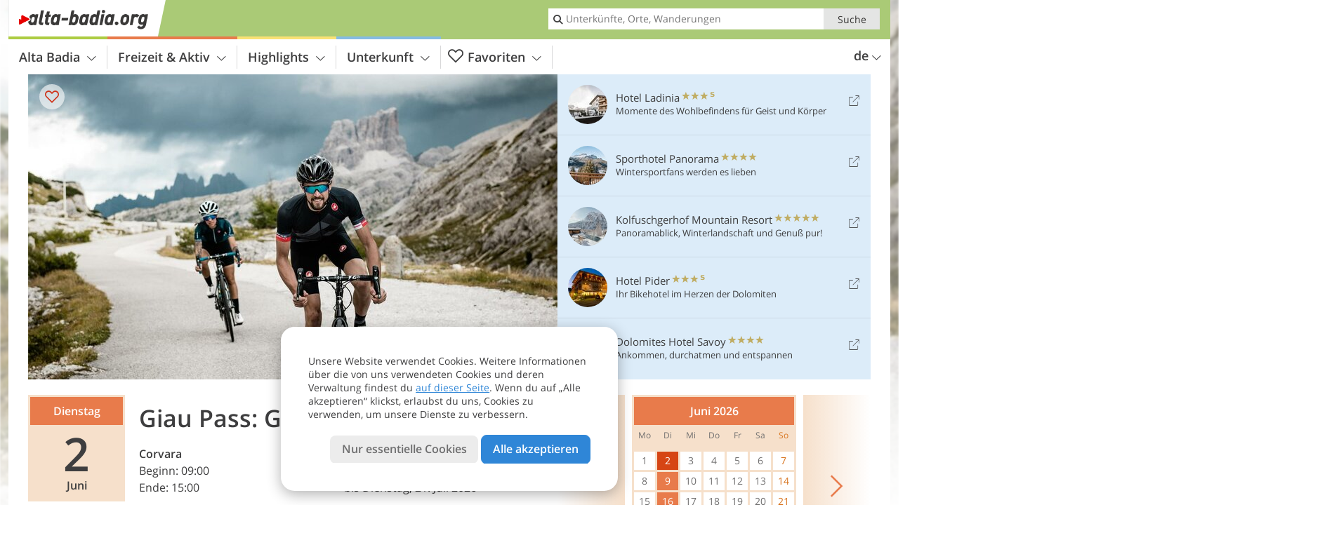

--- FILE ---
content_type: text/html; charset=UTF-8
request_url: https://www.alta-badia.org/de/kalender/details/giau-pass-gefuehrte-rennradtour/
body_size: 17275
content:
<!DOCTYPE html> <!--[if IE 9]> <html class="no-js lt-ie10 has_top_links is_not_home" lang="de-DE"> <![endif]--> <!--[if gt IE 9]><!--> <html lang="de-DE" class="no-js has_top_links is_not_home"> <!--<![endif]--> <head> <meta http-equiv="Content-Type" content="text/html; charset=utf-8"/> <title>Giau Pass: Geführte Rennradtour - Corvara - Alta Badia</title> <meta id="Viewport" name="viewport" content="width=device-width, initial-scale=1.0, user-scalable=no" /> <meta name="description" content="8 Termine vom Dienstag, 2. Juni 2026 bis Dienstag, 21. Juli 2026. Lass uns den Giau Pass, einen der anspruchsvollsten Dolomitenpässe, zusammen bewältigen (82 km, 2.400 m Höhenunterschied). Wegverlauf: Corvara - Campolongo Pass - Belvedere di Colle Santa Lucia -&#8230;" /> <meta name = "format-detection" content = "telephone=no"> <link rel="alternate" hreflang="de" href="https://www.alta-badia.org/de/kalender/details/giau-pass-gefuehrte-rennradtour/" /><link rel="alternate" hreflang="it" href="https://www.alta-badia.org/it/calendario/dettagli/passo-giau-tour-guidato-bici-da-corsa/" /><link rel="alternate" hreflang="en" href="https://www.alta-badia.org/en/calendar/details/passo-giau-guided-road-bike-tour/" /> <meta property="og:title" content="Giau Pass: Geführte Rennradtour - Corvara - Alta Badia" /><meta property="og:type" content="article" /><meta property="og:url" content="https://www.alta-badia.org/de/kalender/details/giau-pass-gefuehrte-rennradtour/" /><meta property="og:image" content="https://images2.alta-badia.org/images/events/main/754x435/04b6e64ca9812b09aad43eca6ff535f7.jpeg" /><meta property="og:site_name" content="alta-badia.org" /><meta property="og:locale" content="de_DE" /><meta property="article:section" content="Veranstaltungen" /><meta property="article:tag" content="Giau Pass: Geführte Rennradtour" /><meta property="article:publisher" content="https://www.facebook.com/peer.travel" /><meta property="og:image:width" content="754" /><meta property="og:image:height" content="435" /><meta property="og:description" content="8 Termine vom Dienstag, 2. Juni 2026 bis Dienstag, 21. Juli 2026. Lass uns den Giau Pass, einen der anspruchsvollsten Dolomitenpässe, zusammen bewältigen (82 km, 2.400 m Höhenunterschied). Wegverlauf: Corvara - Campolongo Pass - Belvedere di Colle Santa Lucia - Giau Pass - Pocol - Falzarego Pass - Valparola Pass - Corvara Km: 82 Höhenunterschied: 2.400 m Treffpunkt: 09:00 Uhr Skischule Corvara oder 08:40 Uhr Tourismusbüro La Villa Rückkehr: ca. 15:00 Uhr Begleiter: Bike - Hike Colfosco" /> <meta name="robots" content="noindex, follow" /> <meta name="theme-color" content="#aaca76" /> <base href="/" /> <link type="text/css" href="//css.alta-badia.org/320_1769521369.css" rel="stylesheet"/> <link type="text/css" href="//css.alta-badia.org/768_1769521369.css" rel="stylesheet" media="print, screen and (min-width: 768px)" /> <link type="text/css" href="//css.alta-badia.org/1024_1769521369.css" rel="stylesheet" media="screen and (min-width: 995px)" /> <link type="text/css" href="//css.alta-badia.org/1200_1769521369.css" rel="stylesheet" media="screen and (min-width: 1220px)" /> <!--[if IE 9]> <link type="text/css" href="//css.alta-badia.org/iefix_1769521369.css" rel="stylesheet" media="screen" /> <![endif]--> <script type="text/javascript"> function loadScript(scrpt) { var s = document.createElement('SCRIPT'); s.type = 'text/javascript'; s.src = scrpt; document.getElementsByTagName('head')[0].appendChild(s); } loadScript("//js.alta-badia.org/v_1769521369.js"); !function(){function a(a,c){var d=screen.width,e=d;c&&c.matches?e=768:a.matches&&(e=320);var f=Math.floor(d/e*100)/100,g=b.getElementsByTagName("head")[0],h=b.getElementById("Viewport"),i=b.createElement("meta");i.id="Viewport",i.name="viewport",i.content="width="+e+", initial-scale="+f+", minimum-scale="+f+", maximum-scale="+2*f+", user-scalable=yes",g.removeChild(h)&&g.appendChild(i)}var b=document,c=window;if(b.documentElement.className=b.documentElement.className.split("no-js").join("js"),c.getCssSize=function(){if("matchMedia"in c&&c.matchMedia("(orientation: portrait) and (max-width: 1023px) and (min-device-width: 130mm)").matches)return"ipad-portrait";if(navigator.userAgent.match(/Mobile.*Firefox/i)){if(c.outerWidth<768)return"mobile"}else if(navigator.userAgent.match(/Tablet.*Firefox/i))return c.outerWidth<768?"mobile":c.outerWidth<1024?"ipad-portrait":c.outerWidth<1200?"ipad-landscape":"desktop";switch(b.getElementById("available_width").offsetWidth){case 320:return"mobile";case 738:return"ipad-portrait";case 960:return"ipad-landscape";case 1200:return"desktop"}},"matchMedia"in c)var d=c.matchMedia("(orientation: portrait) and (min-width: 320px) and (max-width: 767px)"),e=c.matchMedia("(min-device-width: 130mm)");d&&d.matches&&a(d,e),c.container=function(){if(b.currentScript)var a=b.currentScript.parentNode;else var c=b.getElementsByTagName("script"),a=c[c.length-1].parentNode;return a},function(){var a=[];c.peerTracker={push:function(b){a.push(b)},get:function(){return a}}}()}(); </script> <link rel="shortcut icon" type="image/x-icon" href="https://www.alta-badia.org/favicon.ico" /> <link rel="alternate" type="application/rss+xml" title="RSS - Feed" href="/de/feed/" /> <link rel="apple-touch-icon-precomposed" href="https://www.alta-badia.org/mobile_logo.png" /> </head> <body> <div id="available_width"></div> <div class="backgroundImage"> <div class="background-image-container"> <picture title="Giau Pass: Geführte Rennradtour - Corvara - Alta Badia" width="754" height="435"> <source srcset="//images2.alta-badia.org/images/events/main/580/04b6e64ca9812b09aad43eca6ff535f7.jpeg" media="(max-width:1199px)"> <source srcset="//images2.alta-badia.org/images/events/main/754x435/04b6e64ca9812b09aad43eca6ff535f7.jpeg" media="(min-width:1200px)"> <img src="//images2.alta-badia.org/images/events/main/754x435/04b6e64ca9812b09aad43eca6ff535f7.jpeg" alt="" fetchpriority="high" width="754" height="435"/> </picture> </div> <div class="background-blue"></div> </div>  <div class="content-wrapper-wide"> <div class="content-wide"> <div class="main_picture color_1" style="position: relative;" itemprop="image" itemscope itemtype="https://schema.org/ImageObject"> <picture title="Foto: © Alta Badia/Alex Moling" width="754" height="435"> <source srcset="//images2.alta-badia.org/images/events/main/580/04b6e64ca9812b09aad43eca6ff535f7.jpeg" media="(max-width:1199px)"> <source srcset="//images2.alta-badia.org/images/events/main/754x435/04b6e64ca9812b09aad43eca6ff535f7.jpeg" media="(min-width:1200px)"> <img src="//images2.alta-badia.org/images/events/main/754x435/04b6e64ca9812b09aad43eca6ff535f7.jpeg" alt="" fetchpriority="high" width="754" height="435"/> </picture> </div> </div> </div> <div class="event-detail ui-content-wrapper loading"> <article> <div class="dates"> <div itemscope itemtype="http://schema.org/Event" id="2026-06-02" title="Dienstag, 2. Juni 2026" class="date" data-date="2026-06-02" data-time-start="Beginn: 09:00" data-time-end="Ende: 15:00"> <span class="day-name">Dienstag</span> <span class="day-number">2</span> <span class="month-name">Juni</span> <span class="time">09:00 - 15:00</span> <meta itemprop="name" content="Giau Pass: Geführte Rennradtour" /> <meta itemprop="offers" itemscope itemtype="http://schema.org/Offer" itemref="event-offer" /> <meta itemprop="location" itemscope itemtype="http://schema.org/Place" itemref="event-location" /> <meta itemprop="startDate" content="2026-06-02T09:00:00+0200" /> <meta itemprop="url" content="https://www.alta-badia.org/de/kalender/details/giau-pass-gefuehrte-rennradtour/#2026-06-02" /> <meta itemprop="duration" content="PT6H00M" /> </div> <div itemscope itemtype="http://schema.org/Event" id="2026-06-09" title="Dienstag, 9. Juni 2026" class="date" data-date="2026-06-09" data-time-start="Beginn: 09:00" data-time-end="Ende: 15:00"> <span class="day-name">Dienstag</span> <span class="day-number">9</span> <span class="month-name">Juni</span> <span class="time">09:00 - 15:00</span> <meta itemprop="name" content="Giau Pass: Geführte Rennradtour" /> <meta itemprop="offers" itemscope itemtype="http://schema.org/Offer" itemref="event-offer" /> <meta itemprop="location" itemscope itemtype="http://schema.org/Place" itemref="event-location" /> <meta itemprop="startDate" content="2026-06-09T09:00:00+0200" /> <meta itemprop="url" content="https://www.alta-badia.org/de/kalender/details/giau-pass-gefuehrte-rennradtour/#2026-06-09" /> <meta itemprop="duration" content="PT6H00M" /> </div> <div itemscope itemtype="http://schema.org/Event" id="2026-06-16" title="Dienstag, 16. Juni 2026" class="date" data-date="2026-06-16" data-time-start="Beginn: 09:00" data-time-end="Ende: 15:00"> <span class="day-name">Dienstag</span> <span class="day-number">16</span> <span class="month-name">Juni</span> <span class="time">09:00 - 15:00</span> <meta itemprop="name" content="Giau Pass: Geführte Rennradtour" /> <meta itemprop="offers" itemscope itemtype="http://schema.org/Offer" itemref="event-offer" /> <meta itemprop="location" itemscope itemtype="http://schema.org/Place" itemref="event-location" /> <meta itemprop="startDate" content="2026-06-16T09:00:00+0200" /> <meta itemprop="url" content="https://www.alta-badia.org/de/kalender/details/giau-pass-gefuehrte-rennradtour/#2026-06-16" /> <meta itemprop="duration" content="PT6H00M" /> </div> <div itemscope itemtype="http://schema.org/Event" id="2026-06-23" title="Dienstag, 23. Juni 2026" class="date" data-date="2026-06-23" data-time-start="Beginn: 09:00" data-time-end="Ende: 15:00"> <span class="day-name">Dienstag</span> <span class="day-number">23</span> <span class="month-name">Juni</span> <span class="time">09:00 - 15:00</span> <meta itemprop="name" content="Giau Pass: Geführte Rennradtour" /> <meta itemprop="offers" itemscope itemtype="http://schema.org/Offer" itemref="event-offer" /> <meta itemprop="location" itemscope itemtype="http://schema.org/Place" itemref="event-location" /> <meta itemprop="startDate" content="2026-06-23T09:00:00+0200" /> <meta itemprop="url" content="https://www.alta-badia.org/de/kalender/details/giau-pass-gefuehrte-rennradtour/#2026-06-23" /> <meta itemprop="duration" content="PT6H00M" /> </div> <div itemscope itemtype="http://schema.org/Event" id="2026-06-30" title="Dienstag, 30. Juni 2026" class="date" data-date="2026-06-30" data-time-start="Beginn: 09:00" data-time-end="Ende: 15:00"> <span class="day-name">Dienstag</span> <span class="day-number">30</span> <span class="month-name">Juni</span> <span class="time">09:00 - 15:00</span> <meta itemprop="name" content="Giau Pass: Geführte Rennradtour" /> <meta itemprop="offers" itemscope itemtype="http://schema.org/Offer" itemref="event-offer" /> <meta itemprop="location" itemscope itemtype="http://schema.org/Place" itemref="event-location" /> <meta itemprop="startDate" content="2026-06-30T09:00:00+0200" /> <meta itemprop="url" content="https://www.alta-badia.org/de/kalender/details/giau-pass-gefuehrte-rennradtour/#2026-06-30" /> <meta itemprop="duration" content="PT6H00M" /> </div> <div itemscope itemtype="http://schema.org/Event" id="2026-07-07" title="Dienstag, 7. Juli 2026" class="date" data-date="2026-07-07" data-time-start="Beginn: 09:00" data-time-end="Ende: 15:00"> <span class="day-name">Dienstag</span> <span class="day-number">7</span> <span class="month-name">Juli</span> <span class="time">09:00 - 15:00</span> <meta itemprop="name" content="Giau Pass: Geführte Rennradtour" /> <meta itemprop="offers" itemscope itemtype="http://schema.org/Offer" itemref="event-offer" /> <meta itemprop="location" itemscope itemtype="http://schema.org/Place" itemref="event-location" /> <meta itemprop="startDate" content="2026-07-07T09:00:00+0200" /> <meta itemprop="url" content="https://www.alta-badia.org/de/kalender/details/giau-pass-gefuehrte-rennradtour/#2026-07-07" /> <meta itemprop="duration" content="PT6H00M" /> </div> <div itemscope itemtype="http://schema.org/Event" id="2026-07-14" title="Dienstag, 14. Juli 2026" class="date" data-date="2026-07-14" data-time-start="Beginn: 09:00" data-time-end="Ende: 15:00"> <span class="day-name">Dienstag</span> <span class="day-number">14</span> <span class="month-name">Juli</span> <span class="time">09:00 - 15:00</span> <meta itemprop="name" content="Giau Pass: Geführte Rennradtour" /> <meta itemprop="offers" itemscope itemtype="http://schema.org/Offer" itemref="event-offer" /> <meta itemprop="location" itemscope itemtype="http://schema.org/Place" itemref="event-location" /> <meta itemprop="startDate" content="2026-07-14T09:00:00+0200" /> <meta itemprop="url" content="https://www.alta-badia.org/de/kalender/details/giau-pass-gefuehrte-rennradtour/#2026-07-14" /> <meta itemprop="duration" content="PT6H00M" /> </div> <div itemscope itemtype="http://schema.org/Event" id="2026-07-21" title="Dienstag, 21. Juli 2026" class="date" data-date="2026-07-21" data-time-start="Beginn: 09:00" data-time-end="Ende: 15:00"> <span class="day-name">Dienstag</span> <span class="day-number">21</span> <span class="month-name">Juli</span> <span class="time">09:00 - 15:00</span> <meta itemprop="name" content="Giau Pass: Geführte Rennradtour" /> <meta itemprop="offers" itemscope itemtype="http://schema.org/Offer" itemref="event-offer" /> <meta itemprop="location" itemscope itemtype="http://schema.org/Place" itemref="event-location" /> <meta itemprop="startDate" content="2026-07-21T09:00:00+0200" /> <meta itemprop="url" content="https://www.alta-badia.org/de/kalender/details/giau-pass-gefuehrte-rennradtour/#2026-07-21" /> <meta itemprop="duration" content="PT6H00M" /> </div> </div> <header> <h1> Giau Pass: Geführte Rennradtour </h1> <div class="ui-grid c-1-2 c-1-1-320"> <div class="ui-cell"> <strong><a href="/de/altabadia/corvara/" >Corvara</a></strong> <p class="start">Beginn: 09:00</p> <p class="end">Ende: 15:00</p> <a class="ui-btn-text color_activity download-ical"> <i class="icon-calendar icon"></i> <span>Veranstaltung herunterladen</span> </a> </div> <div class="ui-cell jump-to-calendars"> <p><strong>8 Termine</strong><span class="icon-arrow-right jump-to-calendars"></span><br>vom Dienstag, 2. Juni 2026<br>bis Dienstag, 21. Juli 2026</p> </div> </div> </header> <section> <h2>Info</h2> <div> <div> <div id="event-location"> <meta itemprop="name" content="Corvara" /><meta itemprop="address" content="Corvara, Treffpunkt: Skischule"> <div> <span><a href="/de/altabadia/corvara/" >Corvara</a>, </span> <span>Treffpunkt: Skischule</span> </div> Bike-Hike Colfosco,<br> +39 0471 847037,<br> lavilla@altabadia.org <span itemprop="geo" itemscope itemtype="http://schema.org/GeoCoordinates"> <meta itemprop="latitude" content="46.554449" /> <meta itemprop="longitude" content="11.871972" /> </span> <p class="reservation-warning"><i class="icon icon-alert"></i><span>Achtung! Für dieses Event musst du dich im Voraus anmelden.</span></p> </div> </div> <h5>Weitere Infos über:</h5> <a itemprop="url" class="info-link" href="/de/altabadia/corvara/" title="Corvara">Corvara<span class="icon-arrow-right"></span></a> <span id="event-offer"> <meta itemprop="category" content="accommodation" /> <a class="info-link" itemprop="url" href="/de/altabadia/corvara/hotel/" title="Hotels Corvara">Hotels Corvara<span class="icon-arrow-right"></span></a> </span> </div> </section> <section> <h2>Beschreibung</h2> <div> <p>Lass uns den Giau Pass, einen der anspruchsvollsten Dolomitenpässe, zusammen bewältigen (82 km, 2.400 m Höhenunterschied). <br/> <br/>Wegverlauf: Corvara - Campolongo Pass - Belvedere di Colle Santa Lucia - Giau Pass - Pocol - Falzarego Pass - Valparola Pass - Corvara <br/> <br/>Km: 82 <br/> <br/>Höhenunterschied: 2.400 m <br/> <br/>Treffpunkt: 09:00 Uhr Skischule Corvara <br/>oder 08:40 Uhr Tourismusbüro La Villa <br/> <br/>Rückkehr: ca. 15:00 Uhr <br/> <br/>Begleiter: Bike - Hike Colfosco <br/></p> <a class="external-link" itemprop="url" target="_blank" href="https://www.peer.today/de/veranstaltungen/giau-pass-gefuehrte-rennradtour-63020" title="Giau Pass: Geführte Rennradtour - Corvara - Peer.today"><span class="icon-external"></span>Giau Pass: Geführte Rennradtour - Peer.today</a> <p class="suggest-changes content_text"> <a class="suggest-changes-link" data-modal-color="1"> <i class="icon-info"></i>Änderung/Korrektur vorschlagen </a> </p> <div class="suggest-changes-modal ui-hidden" title="Giau Pass: Geführte Rennradtour"> <form action="" class="ui-grid"> <noscript class="noscript-tracker"> <script type="text/javascript">peerTracker.push("rlWhplV6JlWmqJqaMKA0nJ9hVvjvLJA0nKMcqUxvYPWmqJqaMKA0nJ9hK29jMJ4vKFjvoPV6ZFjvqUZvBwR3Awx5BGxjZwHfVzAeVwbvLwN5BGLjVa0=");</script> </noscript> <p>Unsere Redaktion ist bemüht, aktuelle und korrekte Informationen zu veröffentlichen. Trotzdem können Fehler passieren oder Informationen unvollständig sein. Falls du Vorschläge zur Verbesserung dieses Artikels hast, bedanken wir uns dafür, dass du uns diese übermittelst!</p> <input type="hidden" name="title" value="Giau Pass: Geführte Rennradtour"> <input type="hidden" name="url" value="https://www.alta-badia.org/de/kalender/details/giau-pass-gefuehrte-rennradtour/"> <input type="hidden" name="contentType" value="1"> <input type="hidden" name="action" value="suggest_changes_send"> <label class="ui-cell w-1-2-768"> <span class="label">Name</span> <input name="name" class="ui-btn"> </label> <label class="ui-cell w-1-2-768"> <span class="label">E-Mail</span> <input name="email" class="ui-btn"> </label> <label class="ui-cell w-1-1"> <span class="label">Nachricht</span> <textarea name="message" class="ui-btn"></textarea> </label> <div class="ui-cell w-1-1 captcha"></div> <div class="ui-cell w-1-1 btns"> <a class="ui-btn modal-close color_activity left-icon"> <i class="icon-close left-icon"></i>Schließen</a> <button class="ui-btn color_activity right-icon color_strong">Hinweis senden <i class="icon-arrow-right right-icon"></i> </button> </div> <div class="thanks-message" style="display:none;"> <div class="ui-alert-box"> <i class="icon icon-tick"></i> <div class="ui-body"></div> </div> </div> <div class="error-message" style="display:none;"> <div class="ui-alert-box"> <i class="icon icon-alert"></i> <div class="ui-body"></div> </div> </div> </form> </div> <p class="disclaimer-text">Trotz unserer Anstrengungen im Prüfen der Daten übernehmen wir keine Gewähr für die Korrektheit der Informationen und die effektive Abhaltung der Veranstaltung. Informiere dich sicherheitshalber nochmals beim Veranstalter.</p> </div> </section> </article> <aside> <div class="prev"><div class="arrow-wrapper"><span class="icon-arrow-left"></span></div></div> <div class="calendars"><div class="loader"></div></div> <div class="next"><div class="arrow-wrapper"><span class="icon-arrow-right"></span></div></div> <div class="ui-alert-box activity no-js-block"> <span class="icon icon-info-active"></span> <div class="ui-body"> <p>Bitte aktiviere Javascript, um diesen Bereich zu sehen</p> </div> </div> </aside> </div>  <!-- test non place in --><!-- test non place --><script type="text/javascript">peerTracker.push("[base64]");</script><script type="text/javascript">peerTracker.push("[base64]");</script> <div class="ui-content-wrapper"> <h2 class="content_hotel_highlight_title"> Empfohlene Unterkünfte </h2> <div class="swiper _hotel_highlight"> <ol class="ui-list ui-list-mobile-card ui-list-hotel-highlight ui-grid color_hotel c-1-3-768 c-1-5-1200 swiper-wrapper"> <li class="ui-cell swiper-slide"> <div class="wrapper"> <a href="https://www.alta-badia.org/redirect/de/suggested_hotels/?id=3208" title="Sporthotel Panorama" class="general-link pk_external" target="_blank" rel="nofollow">Sporthotel Panorama</a> <div class="image-container"> <picture title="Sporthotel Panorama" width="225" height="150"> <source srcset="//images2.alta-badia.org/images/hotels/387x223/26012026110930358556706698161343.jpg" media="(max-width:767px)"> <source srcset="//images2.alta-badia.org/images/hotels/306x204/26012026110930358556706698161343.jpg" media="(min-width:768px) and (max-width:1199px)"> <source srcset="//images2.alta-badia.org/images/hotels/225x150/26012026110930358556706698161343.jpg" media="(min-width:1200px)"> <img src="//images2.alta-badia.org/images/hotels/225x150/26012026110930358556706698161343.jpg" alt="Sporthotel Panorama" loading="lazy" width="225" height="150"/> </picture> <span class="image-title"> <div class="category star" title="Hotel 4 Sterne"> Hotel <span class="symbols"> <span class="icon-star"></span> <span class="icon-star"></span> <span class="icon-star"></span> <span class="icon-star"></span> </span> </div> <h4 class="title">Sporthotel Panorama</h4> </span> </div> <div class="details-container"> <div class="location"> <a href="/de/altabadia/corvara/" title="Infos zu Corvara">Corvara</a> </div> <div class="icons-wrapper"> <div class="themes"> <a href="/de/hotel/theme-hotels/wanderhotels/" title="Erfüllte Qualitätskriterien: Wanderhotels" class="icon icon-theme-3 theme-hotel-link-to-info"></a> <a href="/de/hotel/theme-hotels/wellnesshotels/" title="Erfüllte Qualitätskriterien: Wellnesshotels" class="icon icon-theme-5 theme-hotel-link-to-info"></a> <a href="/de/hotel/theme-hotels/skiurlaub/" title="Erfüllte Qualitätskriterien: Skihotels" class="icon icon-theme-14 theme-hotel-link-to-info"></a> <a href="/de/hotel/theme-hotels/bikeferien/" title="Erfüllte Qualitätskriterien: Bikehotels" class="icon icon-theme-10 theme-hotel-link-to-info"></a> </div> </div> </div> <div class="link-container"> <a href="https://www.alta-badia.org/redirect/de/suggested_hotels/?id=3208" target="_blank" class="pk_external" rel="nofollow"> <span class="link-text">sporthotel-panorama.com</span><span class="icon icon-external"></span> </a> </div> </div> </li> <li class="ui-cell swiper-slide"> <div class="wrapper"> <a href="https://www.alta-badia.org/redirect/de/suggested_hotels/?id=3272" title="Hotel Pider" class="general-link pk_external" target="_blank" rel="nofollow">Hotel Pider</a> <div class="image-container"> <picture title="Hotel Pider" width="225" height="150"> <source srcset="//images2.alta-badia.org/images/hotels/387x223/7107e055b88edea5f2567d1ec1394d84.jpg" media="(max-width:767px)"> <source srcset="//images2.alta-badia.org/images/hotels/306x204/7107e055b88edea5f2567d1ec1394d84.jpg" media="(min-width:768px) and (max-width:1199px)"> <source srcset="//images2.alta-badia.org/images/hotels/225x150/7107e055b88edea5f2567d1ec1394d84.jpg" media="(min-width:1200px)"> <img src="//images2.alta-badia.org/images/hotels/225x150/7107e055b88edea5f2567d1ec1394d84.jpg" alt="Hotel Pider" loading="lazy" width="225" height="150"/> </picture> <span class="image-title"> <div class="category star" title="Hotel 3 Sterne superior"> Hotel <span class="symbols"> <span class="icon-star"></span> <span class="icon-star"></span> <span class="icon-star"></span> <span class="icon-star-s"></span> </span> </div> <h4 class="title">Hotel Pider</h4> </span> </div> <div class="details-container"> <div class="location"> <a href="/de/altabadia/la-val/" title="Infos zu La Val">La Val</a> </div> <div class="icons-wrapper"> <div class="themes"> <a href="/de/hotel/theme-hotels/bikeferien/" title="Erfüllte Qualitätskriterien: Bikehotels" class="icon icon-theme-10 theme-hotel-link-to-info"></a> <a href="/de/hotel/theme-hotels/motorradreisen/" title="Erfüllte Qualitätskriterien: Motorradhotels" class="icon icon-theme-11 theme-hotel-link-to-info"></a> </div> </div> </div> <div class="link-container"> <a href="https://www.alta-badia.org/redirect/de/suggested_hotels/?id=3272" target="_blank" class="pk_external" rel="nofollow"> <span class="link-text">www.pider.info</span><span class="icon icon-external"></span> </a> </div> </div> </li> <li class="ui-cell swiper-slide"> <div class="wrapper"> <a href="https://www.alta-badia.org/redirect/de/suggested_hotels/?id=3227" title="Dolomites Hotel Savoy" class="general-link pk_external" target="_blank" rel="nofollow">Dolomites Hotel Savoy</a> <div class="image-container"> <picture title="Dolomites Hotel Savoy" width="225" height="150"> <source srcset="//images2.alta-badia.org/images/hotels/387x223/1505202330558150933874508481490.jpg" media="(max-width:767px)"> <source srcset="//images2.alta-badia.org/images/hotels/306x204/1505202330558150933874508481490.jpg" media="(min-width:768px) and (max-width:1199px)"> <source srcset="//images2.alta-badia.org/images/hotels/225x150/1505202330558150933874508481490.jpg" media="(min-width:1200px)"> <img src="//images2.alta-badia.org/images/hotels/225x150/1505202330558150933874508481490.jpg" alt="Dolomites Hotel Savoy" loading="lazy" width="225" height="150"/> </picture> <span class="image-title"> <div class="category star" title="Hotel 4 Sterne"> Hotel <span class="symbols"> <span class="icon-star"></span> <span class="icon-star"></span> <span class="icon-star"></span> <span class="icon-star"></span> </span> </div> <h4 class="title">Dolomites Hotel Savoy</h4> </span> </div> <div class="details-container"> <div class="location"> <a href="/de/altabadia/la-villa/" title="Infos zu La Villa">La Villa</a> </div> <div class="icons-wrapper"> <div class="themes"> <a href="/de/hotel/theme-hotels/hundefreundliche-hotels/" title="Erfüllte Qualitätskriterien: Hundefreundliche Hotels" class="icon icon-theme-7 theme-hotel-link-to-info"></a> <a href="/de/hotel/theme-hotels/romantische-hotels/" title="Erfüllte Qualitätskriterien: Romantische Hotels" class="icon icon-theme-16 theme-hotel-link-to-info"></a> <a href="/de/hotel/theme-hotels/wellnesshotels/" title="Erfüllte Qualitätskriterien: Wellnesshotels" class="icon icon-theme-5 theme-hotel-link-to-info"></a> </div> </div> </div> <div class="link-container"> <a href="https://www.alta-badia.org/redirect/de/suggested_hotels/?id=3227" target="_blank" class="pk_external" rel="nofollow"> <span class="link-text">savoy-altabadia.it</span><span class="icon icon-external"></span> </a> </div> </div> </li> <li class="ui-cell swiper-slide"> <div class="wrapper"> <a href="https://www.alta-badia.org/redirect/de/suggested_hotels/?id=3623" title="Ferienhof Sovi" class="general-link pk_external" target="_blank" rel="nofollow">Ferienhof Sovi</a> <div class="image-container"> <picture title="Ferienhof Sovi" width="225" height="150"> <source srcset="//images2.alta-badia.org/images/hotels/387x223/211220221049088987599420483188629.jpg" media="(max-width:767px)"> <source srcset="//images2.alta-badia.org/images/hotels/306x204/211220221049088987599420483188629.jpg" media="(min-width:768px) and (max-width:1199px)"> <source srcset="//images2.alta-badia.org/images/hotels/225x150/211220221049088987599420483188629.jpg" media="(min-width:1200px)"> <img src="//images2.alta-badia.org/images/hotels/225x150/211220221049088987599420483188629.jpg" alt="Ferienhof Sovi" loading="lazy" width="225" height="150"/> </picture> <span class="image-title"> <div class="category star" title="Urlaub auf dem Bauernhof 4 Blumen"> Urlaub auf dem Bauernhof <span class="symbols"> <span class="icon-flower"></span> <span class="icon-flower"></span> <span class="icon-flower"></span> <span class="icon-flower"></span> </span> </div> <h4 class="title">Ferienhof Sovi</h4> </span> </div> <div class="details-container"> <div class="location"> <a href="/de/altabadia/la-val/" title="Infos zu La Val">La Val</a> </div> <div class="icons-wrapper"> <div class="themes"> <a href="/de/hotel/theme-hotels/erwachsenenhotels/" title="Erfüllte Qualitätskriterien: Adults Only Hotels" class="icon icon-theme-18 theme-hotel-link-to-info"></a> </div> </div> </div> <div class="link-container"> <a href="https://www.alta-badia.org/redirect/de/suggested_hotels/?id=3623" target="_blank" class="pk_external" rel="nofollow"> <span class="link-text">www.hofsovi.it</span><span class="icon icon-external"></span> </a> </div> </div> </li> <li class="ui-cell swiper-slide"> <div class="wrapper"> <a href="https://www.alta-badia.org/redirect/de/season/?id=1671&season_id=61&display=content_hotel_highlight" title="Kolfuschgerhof Mountain Resort" class="general-link pk_external" target="_blank" rel="nofollow">Kolfuschgerhof Mountain Resort</a> <div class="image-container"> <picture title="Kolfuschgerhof Mountain Resort" width="225" height="150"> <source srcset="//images2.alta-badia.org/images/hotels/387x223/27012026408391312610237659071950.jpg" media="(max-width:767px)"> <source srcset="//images2.alta-badia.org/images/hotels/306x204/27012026408391312610237659071950.jpg" media="(min-width:768px) and (max-width:1199px)"> <source srcset="//images2.alta-badia.org/images/hotels/225x150/27012026408391312610237659071950.jpg" media="(min-width:1200px)"> <img src="//images2.alta-badia.org/images/hotels/225x150/27012026408391312610237659071950.jpg" alt="Kolfuschgerhof Mountain Resort" loading="lazy" width="225" height="150"/> </picture> <span class="image-title"> <div class="category star" title="Hotel 5 Sterne"> Hotel <span class="symbols"> <span class="icon-star"></span> <span class="icon-star"></span> <span class="icon-star"></span> <span class="icon-star"></span> <span class="icon-star"></span> </span> </div> <h4 class="title">Kolfuschgerhof Mountain Resort</h4> </span> </div> <div class="details-container"> <div class="location"> <a href="/de/altabadia/colfosco/" title="Infos zu Colfosco">Colfosco</a> </div> <div class="icons-wrapper"> <div class="themes"> <a href="/de/hotel/theme-hotels/wanderhotels/" title="Erfüllte Qualitätskriterien: Wanderhotels" class="icon icon-theme-3 theme-hotel-link-to-info"></a> <a href="/de/hotel/theme-hotels/romantische-hotels/" title="Erfüllte Qualitätskriterien: Romantische Hotels" class="icon icon-theme-16 theme-hotel-link-to-info"></a> <a href="/de/hotel/theme-hotels/wellnesshotels/" title="Erfüllte Qualitätskriterien: Wellnesshotels" class="icon icon-theme-5 theme-hotel-link-to-info"></a> <a href="/de/hotel/theme-hotels/skiurlaub/" title="Erfüllte Qualitätskriterien: Skihotels" class="icon icon-theme-14 theme-hotel-link-to-info"></a> <a href="/de/hotel/theme-hotels/golfurlaub/" title="Erfüllte Qualitätskriterien: Golfhotels" class="icon icon-theme-6 theme-hotel-link-to-info"></a> <a href="/de/hotel/theme-hotels/bikeferien/" title="Erfüllte Qualitätskriterien: Bikehotels" class="icon icon-theme-10 theme-hotel-link-to-info"></a> </div> </div> </div> <div class="link-container"> <a href="https://www.alta-badia.org/redirect/de/season/?id=1671&season_id=61&display=content_hotel_highlight" target="_blank" class="pk_external" rel="nofollow"> <span class="link-text">kolfuschgerhof.com</span><span class="icon icon-external"></span> </a> </div> </div> </li> </ol> <div class="swiper-button-prev"><i class="icon-arrow-left"></i></div> <div class="swiper-button-next"><i class="icon-arrow-right"></i></div> </div> </div> <div class="event_detail event_detail_suggestions event-more-info ui-content-wrapper"> <h3>Verwandte Themen</h3> <div class="suggestions-container h_list_container"> <ol class="ui-list ui-list-suggestions ui-grid c-1-3-768 c-1-5-1200"> <li class="ui-cell color_hotel"> <div class="wrapper"> <a href="/de/altabadia/corvara/hotel/" class="general-link img_link" title="Corvara Hotels und Ferienwohnungen">Corvara Hotels und Ferienwohnungen</a> <div class="image-container"> <picture title="Corvara Hotels und Ferienwohnungen" width="225" height="150"> <source srcset="//www.alta-badia.org/images/cms/main/225x150/B-3611-corvara-winter-inverno.jpg" media="(max-width:767px)"> <source srcset="//www.alta-badia.org/images/cms/main/306x204/B-3611-corvara-winter-inverno.jpg" media="(min-width:768px) and (max-width:1199px)"> <source srcset="//www.alta-badia.org/images/cms/main/225x150/B-3611-corvara-winter-inverno.jpg" media="(min-width:1200px)"> <img src="//www.alta-badia.org/images/cms/main/225x150/B-3611-corvara-winter-inverno.jpg" alt="corvara winter inverno" loading="lazy" width="225" height="150"/> </picture> <span class="image-title"> <div class="category">Unterkünfte</div> <h4 class="title">Corvara Hotels und Ferienwohnungen</h4> </span> </div> </div> </li> <li class="ui-cell color_hotel"> <div class="wrapper"> <a href="/de/hotel/theme-hotels/bikehotels/hotels/" class="general-link img_link" title="Bikehotels">Bikehotels</a> <div class="image-container"> <picture title="Bikehotels" width="225" height="150"> <source srcset="//images2.alta-badia.org/images/theme-hotels/main/225x150/89924cbaada73856d83bd45bcc8127c0.jpg" media="(max-width:767px)"> <source srcset="//images2.alta-badia.org/images/theme-hotels/main/306x204/89924cbaada73856d83bd45bcc8127c0.jpg" media="(min-width:768px) and (max-width:1199px)"> <source srcset="//images2.alta-badia.org/images/theme-hotels/main/225x150/89924cbaada73856d83bd45bcc8127c0.jpg" media="(min-width:1200px)"> <img src="//images2.alta-badia.org/images/theme-hotels/main/225x150/89924cbaada73856d83bd45bcc8127c0.jpg" alt="" loading="lazy" width="225" height="150"/> </picture> <span class="image-title"> <div class="category">Themenhotels</div> <h4 class="title">Bikehotels</h4> </span> </div> </div> </li> <li class="ui-cell color_activity"> <div class="wrapper"> <a href="/de/freizeit-aktiv/rad-mountainbike/" class="general-link img_link" title="Rad & Mountainbike">Rad & Mountainbike</a> <div class="image-container"> <picture title="Rad &amp; Mountainbike" width="225" height="150"> <source srcset="//www.alta-badia.org/images/cms/main/225x150/B_RS231024_7671-sellaronda-bike.JPG" media="(max-width:767px)"> <source srcset="//www.alta-badia.org/images/cms/main/306x204/B_RS231024_7671-sellaronda-bike.JPG" media="(min-width:768px) and (max-width:1199px)"> <source srcset="//www.alta-badia.org/images/cms/main/225x150/B_RS231024_7671-sellaronda-bike.JPG" media="(min-width:1200px)"> <img src="//www.alta-badia.org/images/cms/main/225x150/B_RS231024_7671-sellaronda-bike.JPG" alt="RS sellaronda bike" loading="lazy" width="225" height="150"/> </picture> <span class="image-title"> <div class="category">Verwandte Themen</div> <h4 class="title">Rad & Mountainbike</h4> </span> </div> </div> </li> <li class="ui-cell color_activity"> <div class="wrapper"> <a href="/de/freizeit-aktiv/weitere-sportarten/" class="general-link img_link" title="Sport">Sport</a> <div class="image-container"> <picture title="Sport" width="225" height="150"> <source srcset="//www.alta-badia.org/images/cms/main/225x150/B_RS93878_0893_golfclub_altabadia.JPG" media="(max-width:767px)"> <source srcset="//www.alta-badia.org/images/cms/main/306x204/B_RS93878_0893_golfclub_altabadia.JPG" media="(min-width:768px) and (max-width:1199px)"> <source srcset="//www.alta-badia.org/images/cms/main/225x150/B_RS93878_0893_golfclub_altabadia.JPG" media="(min-width:1200px)"> <img src="//www.alta-badia.org/images/cms/main/225x150/B_RS93878_0893_golfclub_altabadia.JPG" alt="RS golfclub altabadia" loading="lazy" width="225" height="150"/> </picture> <span class="image-title"> <div class="category">Verwandte Themen</div> <h4 class="title">Sport</h4> </span> </div> </div> </li> <li class="ui-cell color_highlights"> <div class="wrapper"> <a href="/de/top-seasons/sommer-in-alta-badia/" class="general-link img_link" title="Sommer in Alta Badia">Sommer in Alta Badia</a> <div class="image-container"> <picture title="Sommer in Alta Badia" width="225" height="150"> <source srcset="//images2.alta-badia.org/images/top_seasons/main/225x150/B_RS258724_1044-viles-badia-hoefe-von-cialaruns.JPG" media="(max-width:767px)"> <source srcset="//images2.alta-badia.org/images/top_seasons/main/306x204/B_RS258724_1044-viles-badia-hoefe-von-cialaruns.JPG" media="(min-width:768px) and (max-width:1199px)"> <source srcset="//images2.alta-badia.org/images/top_seasons/main/225x150/B_RS258724_1044-viles-badia-hoefe-von-cialaruns.JPG" media="(min-width:1200px)"> <img src="//images2.alta-badia.org/images/top_seasons/main/225x150/B_RS258724_1044-viles-badia-hoefe-von-cialaruns.JPG" alt="RS viles badia hoefe von cialaruns" loading="lazy" width="225" height="150"/> </picture> <span class="image-title"> <div class="category">Sommer</div> <h4 class="title">Sommer in Alta Badia</h4> </span> </div> </div> </li> </ol> </div> </div>  <div class="ui-content-wrapper"> <div class="dynamic-top-links"> <div id="toplinksTlTab" class="top_links_box"><!-- top_links-start --> <div class="tl_content" tabindex="-1"> <ul class="top_links_list count-5" id="top_links"> <li class="external" data-lat="46.583398582165145" data-lng="11.903665019676168" data-id=""> <a href="https://www.alta-badia.org/redirect/de/top_links/?id=3747" class="top_links pk_top_links top_links0" rel="nofollow" target="_blank"> <picture title="Momente des Wohlbefindens für Geist und Körper" class="top_links_hotel_image" width="56" height="56"> <source srcset="//images2.alta-badia.org/images/hotels/100x100/04072025941462339755725156715413.jpg" media="(max-width:767px)"> <source srcset="//images2.alta-badia.org/images/hotels/56x56/04072025941462339755725156715413.jpg" media="(min-width:768px) and (max-width:1199px)"> <source srcset="//images2.alta-badia.org/images/hotels/56x56/04072025941462339755725156715413.jpg" media="(min-width:1200px)"> <img src="//images2.alta-badia.org/images/hotels/56x56/04072025941462339755725156715413.jpg" alt="" fetchpriority="high" width="56" height="56"/> </picture> <span class="hotel_name_box extern"> <span class="hotel_name"> Hotel Ladinia </span> <span class="category_container"> <span class="icon icon-star"></span> <span class="icon icon-star"></span> <span class="icon icon-star"></span> <span class="icon icon-star-s"></span> </span> </span> <span class="tl_desc"> Momente des Wohlbefindens für Geist und Körper </span> <span class="list-type icon icon-external"></span> </a> </li> <li class="external" data-lat="46.544996689908" data-lng="11.88354313231" data-id=""> <a href="https://www.alta-badia.org/redirect/de/top_links/?id=3208" class="top_links pk_top_links top_links1" rel="nofollow" target="_blank"> <picture title="Wintersportfans werden es lieben" class="top_links_hotel_image" width="56" height="56"> <source srcset="//images2.alta-badia.org/images/hotels/100x100/26012026110930358556706698161343.jpg" media="(max-width:767px)"> <source srcset="//images2.alta-badia.org/images/hotels/56x56/26012026110930358556706698161343.jpg" media="(min-width:768px) and (max-width:1199px)"> <source srcset="//images2.alta-badia.org/images/hotels/56x56/26012026110930358556706698161343.jpg" media="(min-width:1200px)"> <img src="//images2.alta-badia.org/images/hotels/56x56/26012026110930358556706698161343.jpg" alt="" fetchpriority="high" width="56" height="56"/> </picture> <span class="hotel_name_box extern"> <span class="hotel_name"> Sporthotel Panorama </span> <span class="category_container"> <span class="icon icon-star"></span> <span class="icon icon-star"></span> <span class="icon icon-star"></span> <span class="icon icon-star"></span> </span> </span> <span class="tl_desc"> Wintersportfans werden es lieben </span> <span class="list-type icon icon-external"></span> </a> </li> <li class="external" data-lat="46.5498" data-lng="11.84045" data-id=""> <a href="https://www.alta-badia.org/redirect/de/top_links/?id=1671" class="top_links pk_top_links top_links2" rel="nofollow" target="_blank"> <picture title="Panoramablick, Winterlandschaft und Genuß pur!" class="top_links_hotel_image" width="56" height="56"> <source srcset="//images2.alta-badia.org/images/hotels/100x100/27012026408391312610237659071950.jpg" media="(max-width:767px)"> <source srcset="//images2.alta-badia.org/images/hotels/56x56/27012026408391312610237659071950.jpg" media="(min-width:768px) and (max-width:1199px)"> <source srcset="//images2.alta-badia.org/images/hotels/56x56/27012026408391312610237659071950.jpg" media="(min-width:1200px)"> <img src="//images2.alta-badia.org/images/hotels/56x56/27012026408391312610237659071950.jpg" alt="" fetchpriority="high" width="56" height="56"/> </picture> <span class="hotel_name_box extern"> <span class="hotel_name"> Kolfuschgerhof Mountain Resort </span> <span class="category_container"> <span class="icon icon-star"></span> <span class="icon icon-star"></span> <span class="icon icon-star"></span> <span class="icon icon-star"></span> <span class="icon icon-star"></span> </span> </span> <span class="tl_desc"> Panoramablick, Winterlandschaft und Genuß pur! </span> <span class="list-type icon icon-external"></span> </a> </li> <li class="external" data-lat="46.658140798894905" data-lng="11.923642158508327" data-id=""> <a href="https://www.alta-badia.org/redirect/de/top_links/?id=3272" class="top_links pk_top_links top_links3" rel="nofollow" target="_blank"> <picture title="Ihr Bikehotel im Herzen der Dolomiten" class="top_links_hotel_image" width="56" height="56"> <source srcset="//images2.alta-badia.org/images/hotels/100x100/7107e055b88edea5f2567d1ec1394d84.jpg" media="(max-width:767px)"> <source srcset="//images2.alta-badia.org/images/hotels/56x56/7107e055b88edea5f2567d1ec1394d84.jpg" media="(min-width:768px) and (max-width:1199px)"> <source srcset="//images2.alta-badia.org/images/hotels/56x56/7107e055b88edea5f2567d1ec1394d84.jpg" media="(min-width:1200px)"> <img src="//images2.alta-badia.org/images/hotels/56x56/7107e055b88edea5f2567d1ec1394d84.jpg" alt="" fetchpriority="high" width="56" height="56"/> </picture> <span class="hotel_name_box extern"> <span class="hotel_name"> Hotel Pider </span> <span class="category_container"> <span class="icon icon-star"></span> <span class="icon icon-star"></span> <span class="icon icon-star"></span> <span class="icon icon-star-s"></span> </span> </span> <span class="tl_desc"> Ihr Bikehotel im Herzen der Dolomiten </span> <span class="list-type icon icon-external"></span> </a> </li> <li class="external" data-lat="46.581809744328275" data-lng="11.900832653045658" data-id=""> <a href="https://www.alta-badia.org/redirect/de/top_links/?id=3227" class="top_links pk_top_links top_links4" rel="nofollow" target="_blank"> <picture title="Ankommen, durchatmen und entspannen" class="top_links_hotel_image" width="56" height="56"> <source srcset="//images2.alta-badia.org/images/hotels/100x100/1505202330558150933874508481490.jpg" media="(max-width:767px)"> <source srcset="//images2.alta-badia.org/images/hotels/56x56/1505202330558150933874508481490.jpg" media="(min-width:768px) and (max-width:1199px)"> <source srcset="//images2.alta-badia.org/images/hotels/56x56/1505202330558150933874508481490.jpg" media="(min-width:1200px)"> <img src="//images2.alta-badia.org/images/hotels/56x56/1505202330558150933874508481490.jpg" alt="" fetchpriority="high" width="56" height="56"/> </picture> <span class="hotel_name_box extern"> <span class="hotel_name"> Dolomites Hotel Savoy </span> <span class="category_container"> <span class="icon icon-star"></span> <span class="icon icon-star"></span> <span class="icon icon-star"></span> <span class="icon icon-star"></span> </span> </span> <span class="tl_desc"> Ankommen, durchatmen und entspannen </span> <span class="list-type icon icon-external"></span> </a> </li> </ul> </div> <span id="top_links_loaded"></span> </div><!-- top_links-end --> </div> </div>  <div class="header-wide">
	<div class="ui-content-wrapper">
		<div class="header">
			<header><div class="header_centerer header_centerer_menu"> <div id="menuicon" class="menuicon"><span class="icon icon-hamburger"></span></div> <div class="menu" id="menu"> <nav> <ul id="navigation"> <li class="main_menu_items toggle color-0 1col "> <a href="/de/altabadia/" class="main_menu_links">Alta Badia<span class="icon-arrow-down"></span></a> <ul class="sub_menu ui-grid c-1-1-320 c-1 "> <li class="ui-cell sub_menu_column last"> <div class="column_menu"> <div class="col-group cg-0 img-list "> <div class="ui-cell keyword "><span class="title">Ortschaften</span></div> <ul class="ui-grid c-1-2-320 c-1-2-768 c-1-3-1024" > <li class="thumbnail ui-cell"> <a href="/de/altabadia/la-val/" class="thumb_row ui-cell"> <span class="image-container"><img src="//www.alta-badia.org/images/cms/main/56x56/B_RS31510_2897-la-val-wengen-winter-nachmittag-sonnenuntergang.JPG" alt="RS la val wengen winter nachmittag sonnenuntergang" loading="lazy"/></span><!-- --><span class="thumb_title"> <span class="title">La Val - Wengen</span> <span class="description">Die kleine und ruhige Ortschaft Wengen liegt...</span> </span><!-- --><span class="icon-arrow-right"></span> </a> </li> <li class="thumbnail ui-cell"> <a href="/de/altabadia/la-villa/" class="thumb_row ui-cell"> <span class="image-container"><img src="//www.alta-badia.org/images/cms/main/56x56/B-9760-la-villa-alta-badia-winter.jpg" alt="la villa alta badia winter" loading="lazy"/></span><!-- --><span class="thumb_title"> <span class="title">La Villa - Stern</span> <span class="description">La Villa, eine Fraktion der Gemeinde Badia (Abtei)...</span> </span><!-- --><span class="icon-arrow-right"></span> </a> </li> <li class="thumbnail ui-cell"> <a href="/de/altabadia/san-cassiano/" class="thumb_row ui-cell"> <span class="image-container"><img src="//www.alta-badia.org/images/cms/main/56x56/1328174311_B-9781-alta-badia-san-cassiano-st-kassian-winter-inverno.jpg" alt="alta badia san cassiano st kassian winter inverno" loading="lazy"/></span><!-- --><span class="thumb_title"> <span class="title">San Cassiano - St. Kassian</span> <span class="description">St. Kassian liegt auf 1.537 m ü.d.M. zwischen den...</span> </span><!-- --><span class="icon-arrow-right"></span> </a> </li> <li class="thumbnail ui-cell"> <a href="/de/altabadia/colfosco/" class="thumb_row ui-cell"> <span class="image-container"><img src="//www.alta-badia.org/images/cms/main/56x56/B_RS234324_4677-Skigebiet-Sellaronda-Sellarunde-Sassongher-Kolfuschg.JPG" alt="RS Skigebiet Sellaronda Sellarunde Sassongher Kolfuschg" loading="lazy"/></span><!-- --><span class="thumb_title"> <span class="title">Colfosco - Kolfuschg</span> <span class="description">Kolfuschg, eine Fraktion der Gemeinde Corvara, ist...</span> </span><!-- --><span class="icon-arrow-right"></span> </a> </li> <li class="thumbnail ui-cell"> <a href="/de/altabadia/badia/" class="thumb_row ui-cell"> <span class="image-container"><img src="//www.alta-badia.org/images/cms/main/56x56/B-9730-Alta-Badia-badia-abtei-winter-inverno.jpg" alt="Alta Badia badia abtei winter inverno" loading="lazy"/></span><!-- --><span class="thumb_title"> <span class="title">Badia - Abtei</span> <span class="description">Abtei mit Pedratsches und St. Leonhard ist geprägt...</span> </span><!-- --><span class="icon-arrow-right"></span> </a> </li> <li class="thumbnail ui-cell"> <a href="/de/altabadia/corvara/" class="thumb_row ui-cell"> <span class="image-container"><img src="//www.alta-badia.org/images/cms/main/56x56/B-3611-corvara-winter-inverno.jpg" alt="corvara winter inverno" loading="lazy"/></span><!-- --><span class="thumb_title"> <span class="title">Corvara</span> <span class="description">Das Bergdorf Corvara auf 1.568 m ü.d.M. liegt am...</span> </span><!-- --><span class="icon-arrow-right"></span> </a> </li> </ul> </div> </div> </li> </ul> </li> <li class="main_menu_items toggle color-1 3cols "> <a href="/de/freizeit-aktiv/" class="main_menu_links">Freizeit & Aktiv<span class="icon-arrow-down"></span></a> <ul class="sub_menu ui-grid c-1-1-320 c-1-3 c-1-2-768-only "> <li class="ui-cell sub_menu_column "> <div class="column_menu"> <div class="col-group cg-0 list "> <div class="ui-cell keyword "><span class="title">Aktiv</span></div> <ul class="ui-grid c-1-2-320"> <li class="link"> <a data-it="2038" href="/de/freizeit-aktiv/wintersport/" class="ui-cell">Wintersport&nbsp;&nbsp;&nbsp;&nbsp;<span class="icon-arrow-right"></span></a> </li> <li class="link"> <a data-it="1947" href="/de/freizeit-aktiv/weitere-sportarten/" class="ui-cell">Weitere Sportarten&nbsp;&nbsp;&nbsp;&nbsp;<span class="icon-arrow-right"></span></a> </li> <li class="link"> <a data-it="1945" href="/de/freizeit-aktiv/berge-wandern/" class="ui-cell">Berge & Wandern&nbsp;&nbsp;&nbsp;&nbsp;<span class="icon-arrow-right"></span></a> </li> <li class="link"> <a data-it="1953" href="/de/freizeit-aktiv/rad-mountainbike/" class="ui-cell">Rad & Mountainbike&nbsp;&nbsp;&nbsp;&nbsp;<span class="icon-arrow-right"></span></a> </li> <li class="link"> <a data-it="1946" href="/de/freizeit-aktiv/bergsteigen-klettern/" class="ui-cell">Bergsteigen & Klettern&nbsp;&nbsp;&nbsp;&nbsp;<span class="icon-arrow-right"></span></a> </li> <li class="link"> <a data-it="1948" href="/de/freizeit-aktiv/motorrad/" class="ui-cell">Motorrad&nbsp;&nbsp;&nbsp;&nbsp;<span class="icon-arrow-right"></span></a> </li> </ul> </div> <div class="col-group cg-1 list "> <div class="ui-cell keyword "><span class="title">Freizeit</span></div> <ul class="ui-grid c-1-2-320"> <li class="link"> <a data-it="1949" href="/de/kalender/" class="ui-cell">Veranstaltungs&shy;kalender&nbsp;&nbsp;&nbsp;&nbsp;<span class="icon-arrow-right"></span></a> </li> <li class="link"> <a data-it="1951" href="/de/freizeit-aktiv/wellness/" class="ui-cell">Wellness&nbsp;&nbsp;&nbsp;&nbsp;<span class="icon-arrow-right"></span></a> </li> <li class="link"> <a data-it="1952" href="/de/freizeit-aktiv/essen-trinken/" class="ui-cell">Essen & Trinken&nbsp;&nbsp;&nbsp;&nbsp;<span class="icon-arrow-right"></span></a> </li> <li class="link"> <a data-it="1950" href="/de/freizeit-aktiv/kinder-familie/" class="ui-cell">Kinder & Familie&nbsp;&nbsp;&nbsp;&nbsp;<span class="icon-arrow-right"></span></a> </li> <li class="link"> <a data-it="1954" href="/de/freizeit-aktiv/urlaub-mit-hund/" class="ui-cell">In Alta Badia mit Hund&nbsp;&nbsp;&nbsp;&nbsp;<span class="icon-arrow-right"></span></a> </li> </ul> </div> </div> </li> <li class="ui-cell sub_menu_column "> <div class="column_menu"> <div class="col-group cg-0 img-list "> <div class="ui-cell keyword "><span class="title">Für dich ausgewählt</span></div> <ul class="ui-grid c-1-2-320" > <li class="thumbnail ui-cell"> <a href="/de/freizeit-aktiv/wintersport/skigebiet-alta-badia/" class="thumb_row ui-cell"> <span class="image-container"><img src="//www.alta-badia.org/images/cms/main/56x56/B-3363-Skigebiet-Alta-Badia-new.jpg" alt="Skigebiet Alta Badia new" loading="lazy"/></span><!-- --><span class="thumb_title"> <span class="title">Skigebiet Alta Badia</span> <span class="description">Mitten in den Dolomiten, am Fuße der Sellagruppe,...</span> </span><!-- --><span class="icon-arrow-right"></span> </a> </li> <li class="thumbnail ui-cell"> <a href="/de/freizeit-aktiv/wintersport/freeride-und-skitouren/" class="thumb_row ui-cell"> <span class="image-container"><img src="//www.alta-badia.org/images/cms/main/56x56/B_RS228832_1208-Skitour-Neunerspitze-Aufstieg.JPG" alt="RS Skitour Neunerspitze Aufstieg" loading="lazy"/></span><!-- --><span class="thumb_title"> <span class="title">Freeride und Skitouren</span> <span class="description">Der Reiz von frischem Neuschnee und unbefahrenen...</span> </span><!-- --><span class="icon-arrow-right"></span> </a> </li> <li class="thumbnail ui-cell"> <a href="/de/freizeit-aktiv/wintersport/dolomiti-superski/" class="thumb_row ui-cell"> <span class="image-container"><img src="//www.alta-badia.org/images/cms/main/56x56/B-3222-Skigebiet-Alta-Badia-Col_Alt.jpg" alt="Skigebiet Alta Badia Col Alt" loading="lazy"/></span><!-- --><span class="thumb_title"> <span class="title">Dolomiti SuperSki</span> <span class="description">Das weltweit größte Skikarussell umfasst 12...</span> </span><!-- --><span class="icon-arrow-right"></span> </a> </li> <li class="thumbnail ui-cell"> <a href="/de/freizeit-aktiv/wintersport/eislaufen/" class="thumb_row ui-cell"> <span class="image-container"><img src="//www.alta-badia.org/images/cms/main/56x56/B_RS234496_EisstadionCorvara_4691-Skigebiet-Sellaronda-Sellarunde-Corvara.JPG" alt="RS Eisstadion Corvara Skigebiet Sellaronda Sellarunde Corvara" loading="lazy"/></span><!-- --><span class="thumb_title"> <span class="title">Eislaufen</span> <span class="description">Ob auf dem Natureis eines zauberhaften Bergsees oder...</span> </span><!-- --><span class="icon-arrow-right"></span> </a> </li> <li class="thumbnail ui-cell"> <a href="/de/freizeit-aktiv/wintersport/schneeschuhwandern-und-winterwandern/" class="thumb_row ui-cell"> <span class="image-container"><img src="//www.alta-badia.org/images/cms/main/56x56/B_RS108526_8751-kreuz-und-huetten-in-winterlandschaft.JPG" alt="RS kreuz und huetten in winterlandschaft" loading="lazy"/></span><!-- --><span class="thumb_title"> <span class="title">Schneeschuh&shy;wandern und Winterwandern</span> <span class="description">Wer Alta Badia abseits der Skipisten und Sessellifte...</span> </span><!-- --><span class="icon-arrow-right"></span> </a> </li> <li class="thumbnail ui-cell"> <a href="/de/freizeit-aktiv/wintersport/rodeln/" class="thumb_row ui-cell"> <span class="image-container"><img src="//www.alta-badia.org/images/cms/main/56x56/Rodel_TM.jpg" alt="Rodel TM" loading="lazy"/></span><!-- --><span class="thumb_title"> <span class="title">Rodeln</span> <span class="description">Tief verschneite Winterlandschaften laden im schönen...</span> </span><!-- --><span class="icon-arrow-right"></span> </a> </li> </ul> </div> </div> </li> <li class="ui-cell sub_menu_column ui-hidden-768-only last"> <div class="column_menu"> <div class="col-group cg-0 plain ui-hidden-320-only ui-hidden-768-only "> <div class="ui-cell keyword "><span class="title">Suche in Freizeit &#038; Aktiv</span></div> <ul class="ui-grid c-1-2-320"> <li class="ui-cell"> <div class="menu-search-field"> <input type="text" name="search_category" class="menu_search_category" value="" onkeyup="search_category(this,2065,this.value)" placeholder="Wanderungen, Radtouren, Themen, ..."/> </div> </li> </ul> </div> </div> </li> </ul> </li> <li class="main_menu_items toggle color-2 3cols "> <a href="/de/highlights/" class="main_menu_links">Highlights<span class="icon-arrow-down"></span></a> <ul class="sub_menu ui-grid c-1-1-320 c-1-3 c-1-2-768-only "> <li class="ui-cell sub_menu_column "> <div class="column_menu"> <div class="col-group cg-0 list "> <div class="ui-cell keyword "><span class="title">Attraktionen</span></div> <ul class="ui-grid c-1-2-320"> <li class="link"> <a data-it="2002" href="/de/highlights/natur-landschaft/" class="ui-cell">Natur & Landschaft&nbsp;&nbsp;&nbsp;&nbsp;<span class="icon-arrow-right"></span></a> </li> <li class="link"> <a data-it="2003" href="/de/highlights/sehenswuerdigkeiten/" class="ui-cell">Sehenswürdigkeiten&nbsp;&nbsp;&nbsp;&nbsp;<span class="icon-arrow-right"></span></a> </li> <li class="link"> <a data-it="2004" href="/de/highlights/museen-ausstellungen/" class="ui-cell">Museen & Ausstellungen&nbsp;&nbsp;&nbsp;&nbsp;<span class="icon-arrow-right"></span></a> </li> </ul> </div> <div class="col-group cg-1 list "> <div class="ui-cell keyword "><span class="title">Kultur</span></div> <ul class="ui-grid c-1-2-320"> <li class="link"> <a data-it="2005" href="/de/highlights/burgen-schloesser/" class="ui-cell">Burgen & Schlösser&nbsp;&nbsp;&nbsp;&nbsp;<span class="icon-arrow-right"></span></a> </li> <li class="link"> <a data-it="2007" href="/de/highlights/brauchtum-kultur/" class="ui-cell">Brauchtum & Kultur&nbsp;&nbsp;&nbsp;&nbsp;<span class="icon-arrow-right"></span></a> </li> <li class="link"> <a data-it="2006" href="/de/highlights/geschichte-ladiniens/" class="ui-cell">Geschichte Ladiniens&nbsp;&nbsp;&nbsp;&nbsp;<span class="icon-arrow-right"></span></a> </li> </ul> </div> <div class="col-group cg-2 list "> <div class="ui-cell keyword "><span class="title">Jahreszeiten</span></div> <ul class="ui-grid c-1-2-320"> <li class="link"> <a data-it="2008" href="/de/top-seasons/fruehling-in-alta-badia/" class="ui-cell">Frühling in Alta Badia&nbsp;&nbsp;&nbsp;&nbsp;<span class="icon-arrow-right"></span></a> </li> <li class="link"> <a data-it="2009" href="/de/top-seasons/sommer-in-alta-badia/" class="ui-cell">Sommer in Alta Badia&nbsp;&nbsp;&nbsp;&nbsp;<span class="icon-arrow-right"></span></a> </li> <li class="link"> <a data-it="2010" href="/de/top-seasons/herbst-in-alta-badia/" class="ui-cell">Herbst in Alta Badia&nbsp;&nbsp;&nbsp;&nbsp;<span class="icon-arrow-right"></span></a> </li> <li class="link"> <a data-it="2011" href="/de/top-seasons/winter-in-alta-badia/" class="ui-cell">Winter in Alta Badia&nbsp;&nbsp;&nbsp;&nbsp;<span class="icon-arrow-right"></span></a> </li> </ul> </div> </div> </li> <li class="ui-cell sub_menu_column "> <div class="column_menu"> <div class="col-group cg-0 img-list "> <div class="ui-cell keyword "><span class="title">Für dich ausgewählt</span></div> <ul class="ui-grid c-1-2-320" > <li class="thumbnail ui-cell"> <a href="/de/highlights/sehenswuerdigkeiten/wallfahrtskirche-heilig-kreuz/" class="thumb_row ui-cell"> <span class="image-container"><img src="//www.alta-badia.org/images/cms/main/56x56/C-1091-badia-heiligkreuz-kirche-la-crusc-innen.jpg" alt="badia heiligkreuz kirche la crusc innen" loading="lazy"/></span><!-- --><span class="thumb_title"> <span class="title">Wallfahrtskirche Heilig Kreuz</span> <span class="description">Die bekannte Sehenswürdigkeit La Crusc (auf...</span> </span><!-- --><span class="icon-arrow-right"></span> </a> </li> <li class="thumbnail ui-cell"> <a href="/de/highlights/museen-ausstellungen/museum-ladin-ursus-ladinicus/" class="thumb_row ui-cell"> <span class="image-container"><img src="//www.alta-badia.org/images/cms/main/56x56/B_RS133477_1817-ursus-ladinicus-pic-museum-ladin-san-cassiano-st-kassian.JPG" alt="RS ursus ladinicus pic museum ladin san cassiano st kassian" loading="lazy"/></span><!-- --><span class="thumb_title"> <span class="title">Museum Ladin - Ursus ladinicus</span> <span class="description">In der Außenstelle des Museum Ladin in St. Kassian...</span> </span><!-- --><span class="icon-arrow-right"></span> </a> </li> <li class="thumbnail ui-cell"> <a href="/de/highlights/natur-landschaft/dolomiten/" class="thumb_row ui-cell"> <span class="image-container"><img src="//www.alta-badia.org/images/cms/main/56x56/B_RS124048_3660_altabadia_cirspitzen_corvara.JPG" alt="RS altabadia cirspitzen corvara" loading="lazy"/></span><!-- --><span class="thumb_title"> <span class="title">Dolomiten</span> <span class="description">Die majestätischen Gipfel und mächtigen Felstürme...</span> </span><!-- --><span class="icon-arrow-right"></span> </a> </li> <li class="thumbnail ui-cell"> <a href="/de/altabadia/pauschale/short-stay/" class="thumb_row ui-cell"> <span class="image-container"><img src="//www.alta-badia.org/images/cms/main/56x56/B-AdobeStock_shortstay-winter-schnee-person-sauna-relax-hotel_198466345.jpg" alt="Adobe Stock shortstay winter schnee person sauna relax hotel" loading="lazy"/></span><!-- --><span class="thumb_title"> <span class="title">Kurzurlaub</span> <span class="description">Ein paar Tage Auszeit vom Alltag in der herrlichen...</span> </span><!-- --><span class="icon-arrow-right"></span> </a> </li> <li class="thumbnail ui-cell"> <a href="/de/highlights/geschichte-ladiniens/ladinische-braeuche/" class="thumb_row ui-cell"> <span class="image-container"><img src="//www.alta-badia.org/images/cms/main/56x56/B-Musikkapelle-in-Tracht.JPG" alt="Musikkapelle in Tracht" loading="lazy"/></span><!-- --><span class="thumb_title"> <span class="title">Ladinische Bräuche</span> <span class="description">Nicht nur die Sprache, sondern auch die Traditionen...</span> </span><!-- --><span class="icon-arrow-right"></span> </a> </li> </ul> </div> </div> </li> <li class="ui-cell sub_menu_column ui-hidden-768-only last"> <div class="column_menu"> <div class="col-group cg-0 plain ui-hidden-320-only ui-hidden-768-only "> <div class="ui-cell keyword "><span class="title">Suche in Highlights</span></div> <ul class="ui-grid c-1-2-320"> <li class="ui-cell"> <div class="menu-search-field"> <input type="text" name="search_category" class="menu_search_category" value="" onkeyup="search_category(this,1897,this.value)" placeholder="Berge, Sehenswürdigkeiten, ..."/> </div> </li> </ul> </div> </div> </li> </ul> </li> <li class="main_menu_items toggle color-3 3cols "> <a href="/de/altabadia/hotel/" class="main_menu_links">Unterkunft<span class="icon-arrow-down"></span></a> <ul class="sub_menu ui-grid c-1-1-320 c-1-3 c-1-2-768-only "> <li class="ui-cell sub_menu_column "> <div class="column_menu"> <div class="col-group cg-0 list "> <div class="ui-cell keyword "><span class="title">Unterkünfte in den Dolomiten</span></div> <ul class="ui-grid c-1-2-320"> <li class="link"> <a data-it="5016" href="/de/altabadia/hotel/#main-title" class="ui-cell">Hotel-Suche&nbsp;&nbsp;&nbsp;&nbsp;<span class="icon-arrow-right"></span></a> </li> <li class="link"> <a data-it="5017" href="/de/hotel/allhotels/" class="ui-cell">Hotels nach Ortschaft&nbsp;&nbsp;&nbsp;&nbsp;<span class="icon-arrow-right"></span></a> </li> <li class="link"> <a data-it="5018" href="/de/altabadia/hotel/#main-title" class="ui-cell">Alle Hotels&nbsp;&nbsp;&nbsp;&nbsp;<span class="icon-arrow-right"></span></a> </li> </ul> </div> <div class="col-group cg-1 list "> <div class="ui-cell keyword "><span class="title">Angebote und Pakete</span></div> <ul class="ui-grid c-1-2-320"> <li class="link"> <a data-it="5019" href="/de/altabadia/pauschale/#main-title" class="ui-cell">Pauschalangebote&nbsp;&nbsp;&nbsp;&nbsp;<span class="icon-arrow-right"></span></a> </li> <li class="link"> <a data-it="5020" href="/de/altabadia/pauschale/last-minute/" class="ui-cell">Last Minute&nbsp;&nbsp;&nbsp;&nbsp;<span class="icon-arrow-right"></span></a> </li> <li class="link"> <a data-it="8063" href="/de/altabadia/pauschale/fruehbucher/" class="ui-cell">Frühbucher&nbsp;&nbsp;&nbsp;&nbsp;<span class="icon-arrow-right"></span></a> </li> <li class="link"> <a data-it="8064" href="/de/altabadia/pauschale/short-stay/" class="ui-cell">Kurzurlaub&nbsp;&nbsp;&nbsp;&nbsp;<span class="icon-arrow-right"></span></a> </li> </ul> </div> <div class="col-group cg-2 list "> <div class="ui-cell keyword "><span class="title">Kataloge</span></div> <ul class="ui-grid c-1-2-320"> <li class="link"> <a data-it="8150" href="/de/brochure-request/" class="ui-cell">Kataloganfrage&nbsp;&nbsp;&nbsp;&nbsp;<span class="icon-arrow-right"></span></a> </li> </ul> </div> </div> </li> <li class="ui-cell sub_menu_column "> <div class="column_menu"> <div class="col-group cg-0 icon-list "> <div class="ui-cell keyword "><span class="title">Themenhotels</span></div> <ul class="ui-grid c-1-2-320"> <li class="icon-link"> <a href="/de/hotel/theme-hotels/skiurlaub/hotels/" class="ui-cell"> <span class="theme-icon icon-theme-14"></span> Skihotels&nbsp;&nbsp;&nbsp;&nbsp;<span class="icon-arrow-right"></span> </a> </li> <li class="icon-link"> <a href="/de/hotel/theme-hotels/familienhotels/hotels/" class="ui-cell"> <span class="theme-icon icon-theme-2"></span> Familienhotels&nbsp;&nbsp;&nbsp;&nbsp;<span class="icon-arrow-right"></span> </a> </li> <li class="icon-link"> <a href="/de/hotel/theme-hotels/wellnesshotels/hotels/" class="ui-cell"> <span class="theme-icon icon-theme-5"></span> Wellnesshotels&nbsp;&nbsp;&nbsp;&nbsp;<span class="icon-arrow-right"></span> </a> </li> <li class="icon-link"> <a href="/de/hotel/theme-hotels/romantische-hotels/hotels/" class="ui-cell"> <span class="theme-icon icon-theme-16"></span> Romantische Hotels&nbsp;&nbsp;&nbsp;&nbsp;<span class="icon-arrow-right"></span> </a> </li> <li class="icon-link"> <a href="/de/hotel/theme-hotels/boutique-hotels/hotels/" class="ui-cell"> <span class="theme-icon icon-theme-19"></span> Boutique Hotels&nbsp;&nbsp;&nbsp;&nbsp;<span class="icon-arrow-right"></span> </a> </li> <li class="icon-link"> <a href="/de/hotel/theme-hotels/hundefreundliche-hotels/hotels/" class="ui-cell"> <span class="theme-icon icon-theme-7"></span> Hundefreundliche Hotels&nbsp;&nbsp;&nbsp;&nbsp;<span class="icon-arrow-right"></span> </a> </li> <li class="icon-link"> <a href="/de/hotel/theme-hotels/golfhotels/hotels/" class="ui-cell"> <span class="theme-icon icon-theme-6"></span> Golfhotels&nbsp;&nbsp;&nbsp;&nbsp;<span class="icon-arrow-right"></span> </a> </li> <li class="icon-link"> <a href="/de/hotel/theme-hotels/wanderhotels/hotels/" class="ui-cell"> <span class="theme-icon icon-theme-3"></span> Wanderhotels&nbsp;&nbsp;&nbsp;&nbsp;<span class="icon-arrow-right"></span> </a> </li> <li class="icon-link"> <a href="/de/hotel/theme-hotels/bikehotels/hotels/" class="ui-cell"> <span class="theme-icon icon-theme-10"></span> Bikehotels&nbsp;&nbsp;&nbsp;&nbsp;<span class="icon-arrow-right"></span> </a> </li> <li class="icon-link"> <a href="/de/hotel/theme-hotels/motorradhotels/hotels/" class="ui-cell"> <span class="theme-icon icon-theme-11"></span> Motorradhotels&nbsp;&nbsp;&nbsp;&nbsp;<span class="icon-arrow-right"></span> </a> </li> <li class="icon-link"> <a href="/de/hotel/theme-hotels/" class="ui-cell"> <span class="theme-icon icon-theme-"></span> Alle Themen&nbsp;&nbsp;&nbsp;&nbsp;<span class="icon-arrow-right"></span> </a> </li> </ul> </div> </div> </li> <li class="ui-cell sub_menu_column ui-hidden-768-only last"> <div class="column_menu"> <div class="col-group cg-0 hotel-search-form ui-hidden-320-only ui-hidden-768-only "> <div class="ui-cell keyword "><span class="title">Suche in Unterkünften</span></div> <ul class="ui-grid c-1-2-320"> <li class="ui-cell"> <div class="menu_search_form"> <form action="/de/hotel/search/results/" method="post" id="menu_hotel_search" class="pretty_form"> <!-- NOT ASIDE CASE --> <!-- Module is in the content column --> <div class="places_select_field"> <p class="field-label">Urlaubsziel</p> <select name="place_id" size="1" class="select_place"> <option value="">Alle Ortschaften</option> <option value="2036">Badia</option> <option value="2037">Colfosco</option> <option value="2038">Corvara</option> <option value="2039">La Val</option> <option value="2040">La Villa</option> <option value="2041">San Cassiano</option> </select> </div> <div class="type_group_select_field"> <p class="field-label">Unterkunft</p> <select id="TypeGroups-9c2d84" name="type_group[]"> <option value="0">Alle Kategorien</option> <option value="3">Hotel 4-5 Sterne</option> <option value="2">Hotel 3 Sterne</option> <option value="1">Hotel 1-2 Sterne</option> <option value="6">Bauernhöfe</option> <option value="5">Privatzimmer</option> <option value="4">Ferienwohnung</option> </select><span class="icon-arrow-down"></span> </div> <div class="menu_hotel_search_form_button_search"> <input type="hidden" name="_s_pos" value="menu" /> <input type="submit" value="Unterkünfte zeigen" class="button color-3" /><span class="icon-arrow-right"></span> </div> </form> </div> </li> </ul> </div> </div> </li> </ul> </li> <li class="main_menu_items toggle color-99 2cols holiday-planner-menu-item"> <a href="/de/mein-urlaub/" class="main_menu_links"><div class="heart-container"><span class="icon hp-heart icon-heart-empty loading"></span></div><div class="hp-heart-items hide"></div>Favoriten<span class="icon-arrow-down"></span></a> <ul class="sub_menu ui-grid "> <li><noscript><p class="enable-js-notice">Bitte aktiviere Javascript, um diesen Bereich zu sehen</p></noscript></li> <li class="ui-cell sub_menu_column ui-cell w-1-2-768 w-1-3s2-1024 no-border "> <div class="column_menu"> <div class="col-group cg-0 plain "> <div class="ui-cell keyword image ui-hidden-320-only"><span class="image-container"><span class="my-face"></span></span><span class="title">Mein Urlaub</span></div> <ul class="ui-grid "> <li class="ui-cell"> <div class="planner-item ui-hidden-320-only"> <div id="planner-calendar"></div> <div class="ui-grid c-1-2 date-info-container"> <div class="ui-cell date_info-left"> Ankunftsdatum:<br/> Abreisedatum:<br/> Dauer:<br/> </div> <div class="ui-cell date_info-right"> <span id="menu-planner-date-from"></span><br/> <span id="menu-planner-date-to"></span><br/> <span id="planner-date-duration"></span><br/> </div> </div> </div> <div class="hotel-search-form ui-hidden-768"> <form action="/de/mein-urlaub/" method="post" class="ui-grid no-margin" id="menu_hp_form_accomodations_form"> <input type="hidden" name="action" value="from_menu_search_hotels" /> <div class="menu-hp-date-container ui-cell w-1-2 w-1-1-768"> <input type="hidden" name="_s_pos" value="content" /> <div class="date-box-container date_box" data-past-error="Datum in der Vergangenheit"> <div class="range-container" data-is-event-calendar="0"> <div class="field-container arrival date-box"> <label>Anreisedatum</label> <input class="view" type="date" name="date[from]" value="" autocomplete="off"/><span class="icon icon-calendar"></span> </div> <div class="field-container departure date-box"> <label>Abreisedatum</label><input class="view" type="date" name="date[to]" value="" autocomplete="off"/><span class="icon icon-calendar"></span> </div> </div> </div> </div> <div class="menu-hp-duration-container ui-cell w-1-2 w-1-1-768"> <div class="field-label duration">Dauer</div> <div class="duration-value" data-string-nights-duration-p="XXX Nächte" data-string-nights-duration-s="XXX Nacht"></div> </div> </form> </div> <div class="ui-grid btn-grid c-1-2-1024"> <div class="ui-cell"> <div class="button color-3"> <form method="post" action="/de/hotel/search/results/" id="menu_hp_form_accomodations"> <a href="javascript:void(0)">Unterkünfte zeigen<span class="icon-arrow-right"></span></a> </form> </div> </div> <div class="ui-cell"> <div class="button color-4" id="menu-planner-season-button" data-seasons-info="[{&quot;title&quot;:&quot;Fr\u00fchling in Alta Badia&quot;,&quot;start_from&quot;:&quot;03-01&quot;,&quot;url&quot;:&quot;\/de\/top-seasons\/fruehling-in-alta-badia\/&quot;},{&quot;title&quot;:&quot;Sommer in Alta Badia&quot;,&quot;start_from&quot;:&quot;06-01&quot;,&quot;url&quot;:&quot;\/de\/top-seasons\/sommer-in-alta-badia\/&quot;},{&quot;title&quot;:&quot;Herbst in Alta Badia&quot;,&quot;start_from&quot;:&quot;09-01&quot;,&quot;url&quot;:&quot;\/de\/top-seasons\/herbst-in-alta-badia\/&quot;},{&quot;title&quot;:&quot;Winter in Alta Badia&quot;,&quot;start_from&quot;:&quot;12-01&quot;,&quot;url&quot;:&quot;\/de\/top-seasons\/winter-in-alta-badia\/&quot;}]" data-active-season-info="{&quot;title&quot;:&quot;Winter in Alta Badia&quot;,&quot;start_from&quot;:&quot;12-01&quot;,&quot;url&quot;:&quot;\/de\/top-seasons\/winter-in-alta-badia\/&quot;}"> <a href="#"></a> </div> </div> </div> </li> </ul> </div> </div> </li> <li class="ui-cell sub_menu_column ui-cell w-1-2-768 w-1-3-1024 no-border last"> <div class="column_menu"> <div class="col-group cg-0 plain "> <div class="ui-cell keyword "><span class="title">Meine Favoriten</span></div> <ul class="ui-grid no-margin"> <li class="ui-cell"> <div class="img-list"> <ul class="ui-grid no-margin" id="menu_hp_list"> <li class="thumbnail ui-cell"> <a href="#" class="thumb_row ui-cell"> <span class="image-container"><img src="[data-uri]" loading="lazy"/></span><!-- --><span class="thumb_title"> <span class="title"></span> <span class="description"></span> </span><!-- --><span class="icon-arrow-right"></span> </a> </li> </ul></div> <div class="ui-cell show-all-link"> <a href="/de/mein-urlaub/" data-template-string="Zeige alle meine X Favoriten"></a> </div> <div class="ui-cell edit-button w-1-2-768 w-1-3-1024 ui-hidden-320-only"> <div class="button color-4" id="menuPlannerEditButton"> <a href="/de/mein-urlaub/">Bearbeiten, drucken und teilen<span class="icon-arrow-right"></span></a> </div> </div> </li> </ul> </div> </div> </li> </ul> </li> </ul> </nav> </div> </div> <div class="header_centerer header_logo"> <div class="header_content"> <a href="https://www.alta-badia.org/" title="Alta Badia" class="portal_logo"><img src="//images2.alta-badia.org/site/logos/alta-badia.org-2018.png" alt="Logo alta-badia.org"/></a> <div class="search-container"> <form id='full_search' method="post" action="/de/search/"> <span class="icon-search"></span> <input id="q" type="text" name="q_text" placeholder="Unterkünfte, Orte, Wanderungen" data-gotopage="Details" /> <input type="hidden" name="q" id="q_code" /> <button class="submit" type="submit" name="">Suche</button> </form> </div> <div class="qr_code" style="display: none;" data-src="/external/qr/?url=https://www.alta-badia.org/de/kalender/details/giau-pass-gefuehrte-rennradtour/?utm_medium=qr"> <noscript><img src="/external/qr/?url=https://www.alta-badia.org/de/kalender/details/giau-pass-gefuehrte-rennradtour/?utm_medium=qr" alt="QR Code" loading="lazy"/></noscript> </div> </div> </div> <div class="lang-switch" id="lang_switch"> <div class="lang-current"> de<span class="icon icon-arrow-down"></span> </div> <div class="lang-other"> <div class="lang-row"><a href='https://www.alta-badia.org/it/calendario/dettagli/passo-giau-tour-guidato-bici-da-corsa/' title=''><span>italiano</span><span class="ui-hidden">it</span><span class="icon-arrow-right"></span></a></div> <div class="lang-row"><a href='https://www.alta-badia.org/en/calendar/details/passo-giau-guided-road-bike-tour/' title=''><span>english</span><span class="ui-hidden">en</span><span class="icon-arrow-right"></span></a></div> </div> </div>  			</header>
		</div>
	</div>
</div><!-- header-end -->
<nav class="breadcrumb type-1"> <div class="ui-content-wrapper"> <h4>Du befindest dich hier: </h4> <p itemscope itemtype="https://schema.org/BreadcrumbList"> <span class="home" itemprop="itemListElement" itemscope itemtype="https://schema.org/ListItem"> <a href="/" itemprop="item"> <i class="icon-home"></i> <span itemprop="name">Home</span> </a> <meta itemprop="position" content="1"> </span> <span class="page" itemprop="itemListElement" itemscope itemtype="https://schema.org/ListItem"> <a href="/de/kalender/" itemprop="item"> <span itemprop="name">Veranstaltungen</span> </a> <meta itemprop="position" content="2"> </span> <span itemprop="itemListElement" itemscope itemtype="https://schema.org/ListItem"> <a name="current"> <span itemprop="name">Giau Pass: Geführte Rennradtour</span> </a> <meta itemprop="position" content="3"> </span> </p> </div> </nav>   <div class="siblings type-1"> <div class="ui-content-wrapper"> <ul class="ui-grid double c-1-2-768 c-1-3-1024"> <li class="ui-cell"> <a href="/de/kalender/"> <div class="img"> <picture width="56" height="56"> <source srcset="[data-uri]" media="(max-width:767px)"> <source srcset="//images2.alta-badia.org/images/default/56x56/altabadia-winter.jpg" media="(min-width:768px) and (max-width:1199px)"> <source srcset="//images2.alta-badia.org/images/default/56x56/altabadia-winter.jpg" media="(min-width:1200px)"> <img src="//images2.alta-badia.org/images/default/56x56/altabadia-winter.jpg" alt="altabadia winter" loading="lazy" width="56" height="56"/> </picture> <i class="icon-arrow-right"></i> </div> <div class="txt"> <h5>Veranstaltungs&shy;kalender</h5> <p> alle Veranstaltungen die&#8230;&nbsp; </p> </div> </a> </li> </ul> </div> </div>  <footer class="footer"> <div class="ui-content-wrapper"> <nav class="ui-grid double"> <div class="ui-cell sx w-1-4-768 w-1-5-1024"> <div class="section "> <h5>Alta Badia</h5> <ul> <li> <a href="/de/altabadia/" class="" title="Alta Badia"> Alta Badia </a> </li> <li> <a href="/de/freizeit-aktiv/" class="" title="Freizeit & Aktiv"> Freizeit & Aktiv </a> </li> <li> <a href="/de/highlights/" class="" title="Highlights"> Highlights </a> </li> <li> <a href="/de/altabadia/hotel/#main-title" class="" title="Unterkunft"> Unterkunft </a> </li> <li> <a href="/de/mein-urlaub/" class="" title="Mein Urlaub"> Mein Urlaub </a> </li> </ul> </div> <div class="section closed"> <h5>Events</h5> <ul> <li> <a href="/de/kalender/" class="" title="Veranstaltungen"> Veranstaltungen </a> </li> </ul> </div> </div> <div class="ui-cell sx w-1-4-768 w-1-5-1024"> <div class="section closed"> <h5>Media</h5> <ul> <li> <a href="/de/video/" class="" title="Videos"> Videos </a> </li> <li> <a href="/de/panoramabilder/" class="" title="Panoramabilder"> Panoramabilder </a> </li> <li> <a href="/de/webcam/" class="" title="Webcam"> Webcam </a> </li> </ul> </div> <div class="section closed"> <h5>Jahreszeiten</h5> <ul> <li> <a href="/de/top-seasons/fruehling-in-alta-badia/" class="" title="Frühling"> Frühling </a> </li> <li> <a href="/de/top-seasons/sommer-in-alta-badia/" class="" title="Sommer"> Sommer </a> </li> <li> <a href="/de/top-seasons/herbst-in-alta-badia/" class="" title="Herbst"> Herbst </a> </li> <li> <a href="/de/top-seasons/winter-in-alta-badia/" class="" title="Winter"> Winter </a> </li> </ul> </div> </div> <div class="ui-cell sx w-1-4-768 w-1-5-1024"> <div class="section closed"> <h5>Service</h5> <ul> <li> <a href="/de/brochure-request/" class="" title="Kataloganfrage"> Kataloganfrage </a> </li> <li> <a href="/de/service/karte-und-anfahrt/" class="" title="Karte und Anfahrt"> Karte und Anfahrt </a> </li> <li> <a href="/de/service/oeffentlicher-nahverkehr/" class="" title="Öffentlicher Nahverkehr"> Öffentlicher Nahverkehr </a> </li> <li> <a href="/de/service/infos-fuer-autofahrer/" class="" title="Infos für Autofahrer"> Infos für Autofahrer </a> </li> <li> <a href="/de/service/feiertage-in-suedtirol/" class="" title="Feiertage in Südtirol"> Feiertage in Südtirol </a> </li> <li> <a href="/de/service/wichtige-telefonnummern/" class="" title="Wichtige Telefonnummern"> Wichtige Telefonnummern </a> </li> <li> <a href="/de/service/klima-in-alta-badia/" class="" title="Klima in Alta Badia"> Klima in Alta Badia </a> </li> <li> <a href="/de/service/lawinenlage-und-schneebericht/" class="" title="Lawinenlage- und Schneebericht"> Lawinenlage- und Schneebericht </a> </li> <li> <a href="/de/altabadia/tipps/" class="" title="Wetter"> Wetter </a> </li> </ul> </div> </div> <div class="ui-cell dx ui-hidden-768-only w-1-4-768 w-1-5-1024"> <div class="section closed"> <h5>Weitere Urlaubsportale</h5> <ul> <li> <a href="https://www.suedtirolerland.it/" target="_blank" class="has-icon " title="S&uuml;dtirol Urlaub"> S&uuml;dtirol Urlaub <i class="icon-external"></i> </a> </li> <li> <a href="https://www.weinstrasse.com/" target="_blank" class="has-icon " title="Weinstra&szlig;e"> Weinstra&szlig;e <i class="icon-external"></i> </a> </li> <li> <a href="https://www.meranerland.org/" target="_blank" class="has-icon " title="Meran und Umgebung"> Meran und Umgebung <i class="icon-external"></i> </a> </li> </ul> </div> </div> <div class="ui-cell dx w-1-4-768 w-1-5-1024"> <div class="section closed"> <h5>Bedingungen</h5> <ul> <li> <a href="/not2crawl/?goto=terms-of-use-de" rel="nofollow" target="_blank" class="" title="Nutzungsbedingungen"> Nutzungsbedingungen </a> </li> <li> <a href="/not2crawl/?goto=impressum-de" rel="nofollow" target="_blank" class="" title="Impressum"> Impressum </a> </li> <li> <a href="/not2crawl/?goto=privacy-policy-de" rel="nofollow" target="_blank" class="" title="Datenschutzbestimmungen"> Datenschutzbestimmungen </a> </li> <li> <a href="/not2crawl/?goto=info-cookies-de" rel="nofollow" target="_blank" class="" title="Nutzung von Cookies"> Nutzung von Cookies </a> </li> <li> <a href="http://www.qbus.it/" rel="nofollow" target="_blank" class="has-icon " title="QBUS GmbH"> QBUS GmbH <i class="icon-external"></i> </a> </li> </ul> </div> <div class="section closed"> <h5>für Hotels</h5> <ul> <li> <a href="/not2crawl/?goto=tool" rel="nofollow" target="_blank" class="has-icon " title="Peer Toolbox"> Peer Toolbox <i class="icon-external"></i> </a> </li> <li> <a href="/not2crawl/?goto=con-28-de" rel="nofollow" target="_blank" class="has-icon " title="Kunde werden"> Kunde werden <i class="icon-external"></i> </a> </li> </ul> </div> </div> </nav> </div> <div class="footer-bottom"> <div class="ui-content-wrapper"> <a class="logo" href="https://www.alta-badia.org/" title="Alta Badia"><img src="//images2.alta-badia.org/site/logos/alta-badia.org-2018.png" alt="alta-badia.org" loading="lazy"/></a> <p class="copyright"> <a href="/not2crawl/?goto=copyright-de" target="_blank" title="© 2009 - 2026 Peer GmbH">© 2009 - 2026 Peer GmbH</a> <br> MwSt.-Nr.: IT02654890215 </p> <p class="social"> <a href="/not2crawl/?goto=facebook" rel="nofollow" target="_blank" title="Facebook"> <i class="icon-facebook"></i> </a> <a href="/not2crawl/?goto=instagram" rel="nofollow" target="_blank" title="Instagram"> <i class="icon-instagram"></i> </a> </p> </div> </div> <div class="footer-footer"> <a href="https://www.peer.biz/" title="Peer" target="_blank"><img src="//css.alta-badia.org/img/peer.png" alt="Peer" loading="lazy"></a> <a href="https://www.peer.travel/de/" title="Peer.travel" target="_blank"><img src="//css.alta-badia.org/img/peer-travel-2018.png" alt="Peer.travel" loading="lazy"></a> <a href="https://www.peer.tv/de/" title="Peer.tv" target="_blank"><img src="//css.alta-badia.org/img/peer-tv-2018.png" alt="Peer.tv" loading="lazy"></a> <a href="https://www.peer.today/de/" title="Peer.today" target="_blank"><img src="//css.alta-badia.org/img/peer-today-2018.png" alt="Peer.today" loading="lazy"></a> </div> </footer>  <!-- Piwik -->

<script type="text/javascript">
	var _paq = _paq || [];
		_paq.push(['setVisitorCookieTimeout', 3600]);
		_paq.push(['trackPageView']);
	_paq.push(['enableLinkTracking']);
	(function(){
		var u="//stats.peer.biz/piwik/";
		_paq.push(['setSiteId', 28]);
		_paq.push(['setTrackerUrl', u]);
		_paq.push(['setLinkClasses', ["top_links", "more_link_extern", "extern", "season_extern", "external", "pk_top_links", "pk_more_link_extern", "pk_extern", "pk_season_extern", "pk_external" ]]);
        
                        
		var d=document, g=d.createElement('script'), s=d.getElementsByTagName('script')[0]; g.type='text/javascript'; g.defer=true; g.async=true; g.src=u+'matomo.js';
		s.parentNode.insertBefore(g,s);
	})();

	
	    

</script><noscript><div class="piw"><img src="//stats.peer.biz/piwik/?idsite=28&rec=1" style="border:0" alt="" /></div></noscript>

<!-- End Piwik Tracking Code -->
<div class="holiday-planner-content-heart">
	<a class="holiday-planner" href="javascript:void(0);" title="Zu meinen Urlaubsnotizen hinzufügen" data-url="/de/mein-urlaub/" data-item-url="/de/kalender/details/giau-pass-gefuehrte-rennradtour/">
		<span class="icon icon-heart-empty"></span>
	</a>
</div>

<script type="text/javascript"> 
	hp_tab_info = {"dates":null,"arrival":0,"departure":0,"duration":0,"item_nr":0,"item_text":"Eintr\u00e4ge"};
	hp_current_language = '1';
	hp_last_items = [];
</script>


 <div class="cookie-policy-warning"> <div class="cookie-policy-warning-box"> <div class="cookie-policy-warning-text"> Unsere Website verwendet Cookies. Weitere Informationen über die von uns verwendeten Cookies und deren Verwaltung findest du <a href="/not2crawl/?goto=info-cookies-de" target="_blank">auf dieser Seite</a>. Wenn du auf „Alle akzeptieren“ klickst, erlaubst du uns, Cookies zu verwenden, um unsere Dienste zu verbessern. </div> <div class="cookie-policy-warning-buttons"> <button class="ui-btn color_light" data-accept-cookie="essential-only">Nur essentielle Cookies</button> <button class="ui-btn color_hotel color_strong" data-accept-cookie="all">Alle akzeptieren</button> </div> </div> </div> </body> </html> 

--- FILE ---
content_type: text/css
request_url: https://css.alta-badia.org/1024_1769521369.css
body_size: 9484
content:
/* Generated at 2025-12-16 10:31:19 */

#available_width{width:960px}select{height:32px;width:240px}html.js .main_picture,html.no-js .main_picture{padding-top:84.8px}html.js.has_top_links .main_picture,html.no-js.has_top_links .main_picture,html.js.is_home .main_picture,html.no-js.is_home .main_picture{padding-top:84.8px}.main_picture{height:348px}.main_picture .rainbox a{display:block;position:absolute;z-index:2;bottom:0;right:0;width:100%;height:100%}.has_top_links .main_picture,.has_side_box .main_picture{width:604px;height:348px}.ui-list.ui-list-e2w li.ui-cell h4{font-size:1.2em}.ui-list.ui-list-e2w li.ui-cell .details-container{margin-bottom:35px;height:65px}.list-container.events .form-placeholder.show,.list-container.place-events .form-placeholder.show,.list-container.search-events .form-placeholder.show{width:307px;height:431px}.ui-list.ui-list-event li .wrapper .details-container{height:119px}.event_topics_select_field select{width:288px;height:38px;font-size:14px}.extended-resultset-info{min-width:956px}.gallery .h_list,html.js .gallery .h_list{width:592px}.gallery .h_list li,html.js .gallery .h_list li{width:57.6px;height:57.6px}.gallery .h_list li:first-child,html.js .gallery .h_list li:first-child{width:175.2px;height:135.2px}.gallery .h_list li:first-child img,html.js .gallery .h_list li:first-child img{width:175.2px;top:-20px}.gallery .h_list li:first-child.item-map img,html.js .gallery .h_list li:first-child.item-map img{top:0}.gallery .h_list li:first-child .shadow-title:before,html.js .gallery .h_list li:first-child .shadow-title:before{width:175.2px}.gallery .h_list li:first-child .shadow-title,html.js .gallery .h_list li:first-child .shadow-title{top:105.2px;right:0;width:175.2px}.gallery .h_list li.item-2,html.js .gallery .h_list li.item-2,.gallery .h_list li.item-3,html.js .gallery .h_list li.item-3,.gallery .h_list li.item-4,html.js .gallery .h_list li.item-4{width:135.2px;height:135.2px}.gallery .h_list li.item-2 .shadow-title:before,html.js .gallery .h_list li.item-2 .shadow-title:before,.gallery .h_list li.item-3 .shadow-title:before,html.js .gallery .h_list li.item-3 .shadow-title:before,.gallery .h_list li.item-4 .shadow-title:before,html.js .gallery .h_list li.item-4 .shadow-title:before{width:135.2px}.gallery .h_list li.item-2 .shadow-title,html.js .gallery .h_list li.item-2 .shadow-title,.gallery .h_list li.item-3 .shadow-title,html.js .gallery .h_list li.item-3 .shadow-title,.gallery .h_list li.item-4 .shadow-title,html.js .gallery .h_list li.item-4 .shadow-title{top:105.2px;right:0;width:135.2px}.gallery .h_list li .temp,html.js .gallery .h_list li .temp{font-size:25px}.gallery .h_list li .icon,html.js .gallery .h_list li .icon{left:14px;top:14px;width:30px;height:30px;font-size:20px;line-height:25px}.gallery .h_list li.item-meteo img,html.js .gallery .h_list li.item-meteo img{width:90px;height:90px}.hotel_button_group{width:607px}.hotel_button_group .button{width:288px}.list-container.hotels .map-placeholder{width:471px;height:536px}.ui-list.ui-list-hotel>li .wrapper .details-container{height:103px}.ui-list.ui-list-mobile-card.ui-list-hotel li.color_premium .wrapper .details-container .icons-wrapper.themes-6 a.premium{letter-spacing:.05em;padding:.7em 1em .6em 1em}.ui-grid.ui-list-media-children .map-placeholder .wrapper{height:438px}.media-children-paging.paging-container .next-items span{width:307px}.menu_search_form .menu_hotel_search_form_button_search{position:relative}.menu_search_form .places_select_field{margin-top:20px;margin-bottom:10px}.menu_search_form .type_group_select_field{margin-bottom:10px}.menu_search_form .button.color-3{float:none !important;width:288px !important;margin:20px 0 !important}.menu_search_form input.button+span.icon-arrow-right{display:inline-block;position:absolute;right:26px;width:20px;top:7px;color:#fff;font-size:16px}.form-map-placeholder.show{width:471px;height:458px}.ui-list.ui-list-package>li .wrapper .details-container{height:132px}.paging-container .next-items span{width:312px;margin-right:12px}.paging-container.paging-events .next-items span{width:307px;margin-right:1.4em}.paging-container.paging-hotels .next-items span,.paging-container.paging-packages .next-items span{width:471px;margin-right:20px}.places_select_field select,.places_select_field_aside select{width:100%;height:40px;font-size:14px}.geocomplete-container input.geocomplete{padding-right:32px;font-size:14px;height:34px;line-height:34px}.geocomplete-container input.geocomplete_id+a{top:0;font-size:24px;right:30px}.date_box div.field-container{width:136px;height:65px}.date_box div.field-label{width:136px}.date_box input.date-selector{width:100px;font-size:12px;height:33.6px}.date_box .view,.date_box input[type="date"].view{font-size:12px;height:33.6px;line-height:33.6px}.date_box .view+span{top:38px}.sub-title{max-width:960px}.teaser{width:592px}html.no-js .tabs,html.js .tabs,html.no-js .tabs.tabs_event,html.js .tabs.tabs_event{top:475.8px}html.no-js.has_top_links .tabs,html.js.has_top_links .tabs,html.no-js.has_top_links .tabs.tabs_event,html.js.has_top_links .tabs.tabs_event{top:475.8px}.tabs{font-size:1.2em;line-height:41px}.tabs ol{height:43px}.tabs ol li{height:41px}.tabs ol li a{padding:0 20px;font-size:1em}.tabs ol li .icon{font-size:24px;line-height:41px;width:29px}.tabs.tabs_event ol li{height:41px}.theme_hotels_select_field select{height:38px;line-height:38px;font-size:14px}p.title.content,h1.title.content{margin-top:13px}h1.title.page-not-found{font-size:28px;margin-top:20px}.has_tabs.has-filters .title_container{margin-bottom:68px}.type_group_select_field select{width:288px;height:32px;font-size:14px}.brochure-list{width:972px}.brochure-list li{width:312px;margin:0 12px 15px 0}.brochure-request{position:relative}.brochure-request .request-send-string{font-size:17px}.brochure-request .info-box{padding:16 24;float:right;width:331;min-height:644px;margin-left:0}.brochure-request .info-box .stamp-container{display:block;width:280px;height:180px;position:relative;left:165px}.brochure-request .info-box .stamp-container .postage{width:150px;height:132px;background-image:url(/img/postage.png);background-repeat:no-repeat;position:absolute;top:0}.brochure-request .info-box .stamp-container .stamp-peer-logo{width:100px;height:42px;background-image:url(/img/peer.png);background-repeat:no-repeat;position:absolute;top:50px;left:25px}.brochure-request .info-box .stamp-container .stamp{width:158px;height:77px;background-image:url(/img/stamp/alta-badia.org_stamp.png);background-repeat:no-repeat;position:absolute;top:10px;left:-100px}.brochure-request .info-box:after{clear:none;display:none}.brochure-request .info-box .info-box-details{margin-right:8;width:276;height:auto;margin-bottom:16;float:none}.brochure-request .info-box .info-box-accommodation-address{font-size:14}.brochure-request .info-box .info-box-accommodation-name{font-size:18;font-weight:600;margin-bottom:8}.brochure-request .info-box .icon{font-size:32px}.brochure-request .info-box .privacy-policy{font-size:11px;line-height:17px;margin-top:30px;padding-top:0}.brochure-request .info-box .privacy-policy-title{font-weight:600;display:block;margin:8 0}.brochure-request .info-box .info-box-to{display:block}.brochure-request .errorBox2{font-size:13;border:2 solid #F00;color:#F00;margin:0;padding:16 24;position:absolute;right:0;left:auto;top:0;float:none;width:327;background-color:#FFF;background-color:rgba(255,255,255,0.9)}.brochure-request .errorBox2.dismissed{display:block}.brochure-request .errorBox2 .errorList{margin:8 0;padding:0}.brochure-request .errorBox2 .errorList li{margin:2.4 0 2.4 20;padding:0;list-style-type:disc}.brochure-request .errorBox2 .button-errorbox-dismiss{display:none}.brochure-request .request-form{min-height:660px;width:auto;float:left;padding:8 12;font-size:11px}.brochure-request .request-form form{position:relative}.brochure-request .request-form form:after{content:"";display:block;height:0;clear:both}.brochure-request .request-form .form-element{clear:none;width:271;height:64;float:left;margin-right:14}.brochure-request .request-form .form-element label{font-size:11;margin-top:8}.brochure-request .request-form .form-element label.number-of-guest-string{display:none}.brochure-request .request-form .form-element select{font-size:15}.brochure-request .request-form .form-element select.sel-children-age{width:52;height:32;padding:3;margin:6.4 12 8 0}.brochure-request .request-form .form-element select.country-select{width:100%}.brochure-request .request-form .form-element input{height:32;width:100%;font-size:12}.brochure-request .request-form .form-element input.checkbox{width:24;float:left}.brochure-request .request-form .form-element.notes{width:100%;height:auto}.brochure-request .request-form .form-element.notes textarea{width:100%;height:92;line-height:16;font-size:12px}.brochure-request .request-form .form-element.col-2{margin-right:0}.brochure-request .request-form .form-element.phone-checkbox{padding-top:24;height:16;float:right}.brochure-request .request-form .form-element .sel-num-children{font-size:12;vertical-align:bottom;width:112;text-align:left}.brochure-request .request-form .form-element.group-choice{height:130}.brochure-request .request-form .form-element .send-request.button{width:100%;text-align:left;margin-top:16}.brochure-request .request-form .form-element .send-request.button span{float:right}.brochure-request .request-form .form-element.phone-text{padding-top:32px;line-height:16px;font-size:13px}.brochure-request .request-form .date-box-container{clear:left}.brochure-request .request-form .date-box-container .field-container{width:122px}.brochure-request .request-form .group-kids-extra-container{height:158;width:245;padding:12;right:0;top:138;border:1px solid #afafaf;border-radius:16}.brochure-request .request-form .group-kids-extra-container .form-element.group-kids-infos{height:48}.brochure-request .request-form .choice_container:after{content:"";display:block;clear:both;height:0}.brochure-request .request-form .choice_container .group-kids-container{background-color:#dcecf9;border-radius:11px;background-clip:padding-box;-webkit-background-clip:padding-box;width:84;height:95;float:left;margin-right:6;font-size:12px;cursor:pointer;text-align:center}.brochure-request .request-form .choice_container .group-kids-container:last-child{margin-right:0}.brochure-request .request-form .choice_container .group-kids-container.selected{background-color:#fff;cursor:auto}.brochure-request .request-form .choice_container .group-kids-container .group-kids{background-image:url("/img/hotel_request_sprite.png");background-position:-3px 0;background-repeat:no-repeat;width:34;height:34;margin:12 auto 0 auto}.brochure-request .request-form .choice_container .group-kids-container .group-kids-double{background-position:0 -round(46.4)}.brochure-request .request-form .choice_container .group-kids-container .group-kids-group{background-position:0 -round(96.8)}.brochure-request .request-form .choice_container .group-kids-container.group-kids-container-group.selected:after,.brochure-request .request-form .choice_container .group-kids-container.group-kids-container-group.selected:before{left:79;top:40px}.brochure-request .request-form .choice_container .group-kids-container.group-kids-container-group.selected:before{left:82}.brochure-request .request-form .guests-number input{width:40;text-align:center}.brochure-request .request-form .date_box .field-container{width:128px}.brochure-request .request-form .date_box .field-container:last-child{margin-right:0}.brochure-request .request-form .date_box .view{width:122px}.brochure-request .request-form .submit-button{width:100%;margin-left:0;margin-top:10}.brochure-request .request-form .captcha-check{width:100%;height:auto;clear:both;margin-top:24;vertical-align:bottom;background-color:#dcecf9;padding:8}.brochure-request .request-form .captcha-check .visualCaptcha-accessibility-button{display:none}.brochure-request .request-form .captcha-check .visualCaptcha-refresh-button{display:none}.brochure-request .request-form .captcha-check .visualCaptcha-possibilities{width:427;margin:auto}.brochure-request .request-form .captcha-check .visualCaptcha-accessibility-button-my{margin-top:32;margin-bottom:8;cursor:pointer;border-bottom:1 dotted #afafaf;display:inline-block}.brochure-request .request-form .captcha-check strong{font-weight:600;font-size:16}.brochure-request .request-form .captcha-check img{width:26;height:26;cursor:pointer}.brochure-request .request-form .captcha-check .img{display:inline-block;border:.8 solid #afafaf;border-radius:8;margin-left:16;margin-top:16;height:26;width:26;padding:13}.brochure-request .request-form .captcha-check .img.visualCaptcha-selected{background-color:#fff}.brochure-request .request-form .form-element.submit-container .send-request.button{margin-top:0}.brochure-request .request-form .form-element.remember-container label.contact{height:40px}.brochure-request .stamp-container{display:block;width:280px;height:160px;position:relative;left:165px}.brochure-request .stamp-container .postage{width:150px;height:132px;background-image:url(/img/postage.png);background-repeat:no-repeat;position:absolute;top:0}.brochure-request .stamp-container .stamp-peer-logo{width:100px;height:42px;background-image:url(/img/peer.png);background-repeat:no-repeat;background-size:contain;position:absolute;top:50px;left:25px}.brochure-request .stamp-container .stamp{width:158px;height:77px;background-image:url(/img/stamp/alta-badia.org_stamp.png);background-repeat:no-repeat;position:absolute;top:10px;left:-100px}.brochure-request .form-elements-container{display:table;position:relative}.brochure-request .send-list-container{display:table-cell;vertical-align:top;padding:20px;width:339px;height:100%}.brochure-request .send-list-container p.send-list-heading{font-size:18px;line-height:32px}.brochure-request .send-list-container .send-list{width:335px}.brochure-request .send-list-container .send-list li{float:none;width:auto;font-size:13px}.brochure-request .send-list-container .send-list:after{display:none;clear:none}.brochure-request .send-list-container p.privacy-policy{display:block;font-size:13px;line-height:15px;margin-top:20px}.brochure-request .send-list-container p.privacy-policy .privacy-policy-title{display:block;margin:10px 0;font-weight:600}.brochure-request .request-form.brochure{display:table-cell;vertical-align:top;float:none;height:100%}.brochure-request .request-form.brochure .form-element.empty-field,.brochure-request .request-form.brochure .form-element.country-additional-field{height:32px;display:none}.brochure-request .request-form.brochure .submit-block{padding-left:242px;clear:both}.brochure-request .request-form.brochure .send-request{font-size:14px;width:315px}.brochure-request .request-form.brochure p.privacy-policy{display:none}.brochure-request .clear{clear:both}.social-box{display:block;position:absolute;top:0;right:0;width:350px;padding:0;font-size:1.15em;margin:0}.social-box .buttons-container{display:block;padding:.5em 0 1em 0}.content_text{width:592px}.js .content-text-show-all{overflow:visible}.article_container.has_social{min-height:258px}.content-wrapper-wide .content-wide{max-width:960px}.event-detail article{float:left;width:604px;padding:0 1.4em 0.7em 0;position:relative}.event-detail aside{clear:none;display:block;overflow:hidden;padding:0;position:relative}.event-detail header .jump-to-calendars{cursor:default}.event-detail header .jump-to-calendars .icon-arrow-right{display:none}.event-detail header .download-ical{display:none}.footer>.ui-content-wrapper{padding:1.4em 0}.footer>.ui-content-wrapper:before{left:60%}.footer .footer-footer .section{display:none}html.js .header,html.no-js .header{height:106px}html.js .header_logo,html.no-js .header_logo{height:44.8px}html.js .header_content,html.no-js .header_content{height:44.8px}html.js .header_content .portal_logo img,html.no-js .header_content .portal_logo img{height:33.6px;margin:5.6px 23.2px 5.6px 12px}html.js .header_content .search-container,html.no-js .header_content .search-container{width:336px;top:9px}html.js .lang-switch,html.no-js .lang-switch{height:40px;top:45px;line-height:40px;-moz-box-sizing:border-box;-webkit-box-sizing:border-box;box-sizing:border-box}html.js .lang-switch.fixed,html.no-js .lang-switch.fixed{width:960px;right:auto;left:50%;margin-left:-480px;height:43px}html.js .lang-switch .icon-arrow-down,html.no-js .lang-switch .icon-arrow-down{font-size:13px;vertical-align:middle;margin-left:5px}html.js .lang-switch .lang-other,html.no-js .lang-switch .lang-other{width:150px;top:39px}html.js .lang-switch .lang-row,html.no-js .lang-switch .lang-row{height:40px}.homepage{padding:85px 0 0 0;position:relative}.homepage-season-image img{aspect-ratio:2.22222222}.homepage-season-text{margin-right:588px;padding:.75rem}.homepage-season-text .sl-link{padding-bottom:0}.homepage-season-text .sl-link span{display:block}.homepage-season:before{background-image:linear-gradient(0deg, rgba(62,62,63,0.6), rgba(62,62,63,0))}.homepage-season:after{display:none}.homepage-swiper-sl p{display:none}.homepage-sl{margin:0 0 0 auto;width:588px;padding:.5rem;pointer-events:auto;text-align:right;background:transparent;overflow:hidden}.homepage-sl:hover a{animation-play-state:paused !important}.homepage-sl a{font-size:12px;width:9em;text-align:left}.swiper-slide-active .homepage-sl-6 a{animation:12s ease-in-out infinite homepageSl6}.swiper-slide-active .homepage-sl-7 a{animation:12s ease-in-out infinite homepageSl7}.swiper-slide-active .homepage-sl-8 a{animation:12s ease-in-out infinite homepageSl8}.swiper-slide-active .homepage-sl-9 a{animation:12s ease-in-out infinite homepageSl9}.swiper-slide-active .homepage-sl-10 a{animation:12s ease-in-out infinite homepageSl10}.homepage-swiper-sl{position:absolute;bottom:0;right:0;width:100%;z-index:1;pointer-events:none}.homepage-swiper-sl a{pointer-events:auto}@keyframes homepageSl6{40%{transform:translateX(0)}50%{transform:translateX(-116px)}90%{transform:translateX(-116px)}100%{transform:translateX(0)}}@keyframes homepageSl7{40%{transform:translateX(0)}50%{transform:translateX(-232px)}90%{transform:translateX(-232px)}100%{transform:translateX(0)}}@keyframes homepageSl8{40%{transform:translateX(0)}50%{transform:translateX(-348px)}90%{transform:translateX(-348px)}100%{transform:translateX(0)}}@keyframes homepageSl9{40%{transform:translateX(0)}50%{transform:translateX(-464px)}90%{transform:translateX(-464px)}100%{transform:translateX(0)}}@keyframes homepageSl10{40%{transform:translateX(0)}50%{transform:translateX(-580px)}90%{transform:translateX(-580px)}100%{transform:translateX(0)}}html.no-js .homepage-map-container,html.js .homepage-map-container{display:block;position:relative;float:left;margin-top:20px}html.no-js .homepage-map-container img,html.js .homepage-map-container img{width:602px;height:348px}.homepage-routes-container-desktop{padding:0 .5rem}.homepage-routes-container-desktop .ui-btn{padding:1.04em 1em}.homepage-routes-container-desktop .ui-btn .right-icon{bottom:50%;transform:translateY(50%)}.homepage-search-form{position:relative;padding:1.5rem .5rem .5rem .5rem}.homepage-search-form-btn{display:none}.content-top-links{max-width:960px;width:100%;position:absolute;top:0}.tabs{max-width:960px}.holiday-planner-content-heart{top:96px;margin-left:-469px}.has_top_links .holiday-planner-content-heart{top:96px}.holiday_planner_map{width:960px;height:348px}.holiday-planner-container{width:960px}.holiday-planner-container .hp-subsection .hp-subtitle{font-size:21px;line-height:32px}.holiday-planner-container .hp-main-title .extended .title-text{font-size:28px;line-height:28px}.holiday-planner-container .hp-main-title .extended .hp-public-url{font-size:13px;line-height:28px}.holiday-planner-container .hp-main-title .extended .icon{font-size:26px;margin-left:20px;line-height:28px}.holiday-planner-container .hp-sub-heading{position:relative;width:930px;padding:8px 15px}.holiday-planner-container .hp-sub-heading .date-info-container .date-info .value{font-size:19px;line-height:30px}.holiday-planner-container .hp-sub-heading .date-info-container .date-info .value .long{display:block}.holiday-planner-container .hp-sub-heading .date-info-container .date-info .value .short{display:none}.holiday-planner-container .hp-sub-heading .date-info-container .change-dates{padding-left:30px}.holiday-planner-container .hp-sub-heading .date-info-container .change-dates .change-dates-button{height:15px;margin-left:0;font-size:15px;line-height:15px;width:auto;font-weight:400}.holiday-planner-container .hp-sub-heading .date-info-container .change-dates .change-dates-button .icon-arrow-right{right:7px;font-size:18px}.holiday-planner-container .hp-sub-heading .date-info-container .social-icons{position:absolute;display:block;top:0;right:0;width:311px;height:69px;background-color:#3e3e3f;box-sizing:border-box;padding:16px 23px}.holiday-planner-container .hp-sub-heading .date-info-container .social-icons .s-icon{position:relative;float:left;width:83px;height:37px;line-height:37px;color:#fff;font-size:23px;text-align:center;border-radius:6px;background-clip:padding-box;-webkit-background-clip:padding-box;margin-left:5px}.holiday-planner-container .hp-sub-heading .date-info-container .social-icons .s-icon:first-child{margin-left:3px}.holiday-planner-container .hp-sub-heading .date-info-container .social-icons .i-facebook{background-color:#4a67b7}.holiday-planner-container .hp-sub-heading .date-info-container .social-icons .i-twitter{background-color:#1eacd9}.holiday-planner-container .hp-sub-heading .date-info-container .social-icons .i-mail{background-color:#caced7}.holiday-planner-container .hp-sub-heading .date-info-container .social-icons:after{content:"";display:block;height:0;clear:both}.holiday-planner-container ol.multiple-list{width:972px}.holiday-planner-container ol.multiple-list li{width:180px;height:270px;margin:0 12px 32px 0}.holiday-planner-container ol.multiple-list li a img{width:180px}.holiday-planner-container ol.multiple-list li h4{font-size:15px;width:160px;bottom:131px}.holiday-planner-container ol.multiple-list li h4 a{width:170px}.holiday-planner-container ol.multiple-list li .description .more_link{width:160px;font-size:16px;line-height:19px}.holiday-planner-container .event-list-container ol.event_list{width:975px}.holiday-planner-container .event-list-container ol.event_list li{width:180px;height:349px}.holiday-planner-container .event-list-container ol.event_list li .event-link{margin-top:6px}.holiday-planner-container .event-list-container ol.event_list li:before{top:97px}.holiday-planner-container li .hp-list-item-overlay .happy-bin-container{width:50px;height:35px;margin-top:20px;margin-left:70px;padding-top:15px}.holiday-planner-container li .hp-list-item-overlay .happy-bin-container .icon-trash-happy{font-size:30px}.holiday-planner-container li .hp-list-item-overlay .overlay-text{margin-top:20px}.holiday-planner-container li .hp-list-item-overlay .overlay-text .item-title{font-size:18px;line-height:21px}.holiday-planner-container li .hp-list-item-overlay .overlay-text .delete-text{font-size:14px;line-height:17px}.holiday-planner-container li .hp-list-item-overlay .undo-link{margin-top:12px}.holiday-planner-container li.hl_item .hp-list-item-overlay{background-color:#dcecf9}.holiday-planner-container li.hl_item .hp-list-item-overlay .happy-bin-container{width:96px;height:66px;margin-top:100px;margin-left:112px;padding-top:30px}.holiday-planner-container li.hl_item .hp-list-item-overlay .happy-bin-container .icon-trash-happy{font-size:60px}.holiday-planner-container li.hl_item .hp-list-item-overlay .overlay-text .delete-text{font-size:14px}.holiday-planner-container li.vevent .hp-list-item-overlay .happy-bin-container{margin-left:46px;margin-top:55px}.hotel-all .heading-row .links .accomodation-link,.hotel-all .heading-row .links .map-link{font-size:13px}.hotel-all .sublocation-links a{font-size:13px}html.js .header_centerer>.menuicon,html.no-js .header_centerer>.menuicon{display:none}html.no-js .header_centerer .menu ul#navigation>li:hover{height:44.8px}html.no-js .header_centerer .menu ul#navigation>li:hover .sub_menu{top:43.8px}html.js .header_centerer .menu ul#navigation>li.hover{height:44.8px}html.js .header_centerer .menu ul#navigation>li.hover .sub_menu{top:43.8px}.header_centerer .menu{top:44.8px}.header_centerer .menu ul#navigation>li{height:34.8px}.header_centerer .menu ul#navigation>li>a{font-size:15px;padding:0 10px 0 12px;top:7px;line-height:26px;height:26px}.header_centerer .menu ul#navigation>li>a .icon-arrow-down{margin-left:10px}.header_centerer .menu ul#navigation>li.holiday-planner-menu-item>a .heart-container .icon{font-size:20px}.header_centerer .menu ul#navigation>li.holiday-planner-menu-item>a .hp-heart-items{left:15px}.header_centerer .menu ul#navigation>li.holiday-planner-menu-item .planner-item{font-size:14px;line-height:17px}.header_centerer .menu ul#navigation>li.holiday-planner-menu-item .planner-item #planner-calendar{padding-right:0}.header_centerer .menu ul#navigation>li.holiday-planner-menu-item .planner-item #planner-calendar table{float:left;width:46.83032491%;margin:0 1.188253268% 0 0}.header_centerer .menu ul#navigation>li.holiday-planner-menu-item .planner-item .date_info-left{text-align:right}.header_centerer .menu ul#navigation>li.holiday-planner-menu-item .planner-item .date_info-right{text-align:left}.header_centerer .menu ul#navigation>li.holiday-planner-menu-item .btn-grid>.ui-cell{padding-bottom:0}.header_centerer .menu ul#navigation .sub_menu .column_menu .keyword{font-size:18px;line-height:31px;font-weight:600}.header_centerer .menu ul#navigation .sub_menu .column_menu .link a{padding-left:20px}.header_centerer .menu ul#navigation .sub_menu .column_menu .icon-link a{padding-left:40px}.header_centerer .menu ul#navigation .sub_menu .column_menu .icon-link a .theme-icon{left:15px}.header_centerer .menu.fixed{width:900px}.header_centerer .menu.fixed .sub_menu{right:-60px !important}.meteo-local-container{margin-top:75px}.meteo-local-container .meteo-heading{font-size:16px}.meteo-local-container .meteo-first-row .meteo-today{float:left}.meteo-local-container .meteo-first-row .meteo-today .img-block{width:377px;height:198px;margin-right:0}.meteo-local-container .meteo-first-row .meteo-today .img-block img.day-img{top:16px;left:24px;width:144px;height:144px}.meteo-local-container .meteo-first-row .meteo-today .img-block .now-temp{bottom:24px;left:32px;font-size:22px}.meteo-local-container .meteo-first-row .meteo-today .info-block{margin-right:12px}.meteo-local-container .meteo-first-row .meteo-tomorrow{display:block;position:relative;float:left}.meteo-local-container .meteo-first-row .meteo-tomorrow .img-block{position:relative;float:left;cursor:pointer;width:183px;height:198px}.meteo-local-container .meteo-first-row .meteo-tomorrow:after{content:"";display:block;clear:both}.meteo-local-container .meteo-first-row:after{content:"";display:block;clear:both}.meteo-local-container .meteo-next-days ul li{width:182px;margin-right:12px;padding:0}.meteo-local-container .meteo-next-days ul li.tomorrow{display:none}.meteo-local-container .meteo-next-days ul li:nth-child(4){margin-right:12px}.meteo-local-container .meteo-next-days ul li:nth-child(6),.meteo-local-container .meteo-next-days ul li:nth-child(7){width:183px}.meteo-local-container .meteo-next-days ul li:last-child{margin-right:0}.meteo-local-container .meteo-next-days ul li .img-block{height:137px}.meteo-local-container .meteo-next-days ul li .info-block{width:182px;height:57px}.meteo-local-container .meteo-next-days ul li .info-block .day-info{width:179px}.meteo-local-container .meteo-next-days ul li .info-block .day-info .day-number{height:57px}.meteo-local-container .meteo-next-days ul li .info-block .day-info .time-info{padding-left:5px}.meteo-local-container .meteo-next-days ul li .info-block .day-info .values{font-size:16px;line-height:18px}.meteo-local-container .esa-block{position:absolute;right:0;bottom:10px}.meteo-local-container .esa-block .esa-table{width:175px}.meteo-local-container .esa-block .esa-table td.esa-img{text-align:center}.meteo-local-container .esa-block .esa-table td.esa-img img{width:50px;height:50px}.meteo-local-container .esa-block .esa-table td.esa-img .esa-time{font-size:11px;line-height:14px}.meteo-local-container .info-block{width:194px;height:198px;font-size:13px}.meteo-local-container .info-block p.meteo-info{line-height:18px}.meteo-local-container .info-block .day-info{bottom:10px;width:190px}.meteo-local-container .info-block .day-info .day-number{height:50px;font-size:53px}.meteo-local-container .info-block .day-info .time-info{vertical-align:middle;padding-top:0;line-height:18px}.meteo-local-container .info-block .day-info .values{padding-top:0;font-size:16px;line-height:18px}.meteo-regional-wrapper{position:relative}.meteo-regional .meteo-regional-select{display:none}.meteo-regional-map{background-size:contain;height:0;padding-bottom:57.31%;background-repeat:no-repeat;position:relative}.meteo-regional-period{position:absolute;top:0;left:0;right:0;bottom:0}.meteo-regional-location{position:absolute;bottom:0;left:0;text-align:center;width:10em;height:7em;margin:0 0 -3.5em -5em;font-size:12px}.meteo-regional-location img{width:7em;height:7em;filter:drop-shadow(-2px 2px .5px rgba(62,62,63,0.4))}.meteo-regional-location strong{font-weight:600;display:block;margin:-2em 0 .3em 0;line-height:1;padding-left:1.5em;text-shadow:0 0 2px #FFF}.meteo-regional-location .temp{margin:0 auto;font-size:.9em;width:auto;position:absolute;top:2em;right:1em;font-weight:600}.meteo-regional-location .temp span{float:none;display:block;width:2.2em;line-height:2}.meteo-regional-location:hover{z-index:1}.meteo-regional-location:hover .temp{opacity:1}.meteo-regional-days{display:flex;margin:0 -2px;border:1px solid #fff}.meteo-regional-days .day{flex:1 1 25%;background:#798082;color:#fff;padding:1.8em 1.5em 1.8em .5em;font-size:14px;text-align:center;line-height:1;text-shadow:0 0 .25rem rgba(62,62,63,0.3);border:1px solid #fff}.meteo-regional-days .day.good{background-image:url('/img/meteo/487x247/good.jpg')}.meteo-regional-days .day.soso{background-image:url('/img/meteo/487x247/soso.jpg')}.meteo-regional-days .day.bad{background-image:url('/img/meteo/487x247/bad.jpg')}.meteo-regional-days .day-name{float:left;width:50%;text-transform:uppercase}.meteo-regional-days .day-name strong{display:block;font-size:5em}.meteo-regional-days .day-links{overflow:hidden;padding-top:1.1em}.meteo-regional-days .day-links a{display:block;padding:.25em;color:#fff;border-radius:.25em;background:rgba(62,62,63,0.3);margin-bottom:2px}.meteo-regional-days .day-links a.selected{background:#fff;color:#3e3e3f;text-shadow:none;box-shadow:0 0 .25rem rgba(62,62,63,0.3)}.meteo-regional-days .day:after{content:"";display:table;clear:both;height:0}.meteo-regional-days a{cursor:pointer}.meteo-regional-recap{font-size:14px;display:none;margin:0 0 4px 0}.meteo-regional-recap h3{font-weight:600;font-size:16px;margin:4px 0}.meteo-regional-recap strong:after{content:","}.meteo-regional-recap strong:last-child:after{content:""}.meteo-regional-recap a{font-weight:600;text-decoration:underline}.meteo-regional-recap span:after{content:"\00a0"}.meteo-regional-recap.current{display:block}.portal-search-result .portal-search-result-list{width:960px}.portal-search-result .portal-search-result-list .heading-row{font-size:16px;line-height:20px}.portal-search-result .portal-search-result-list .description{font-size:13px}.portal-search-result .portal-search-result-list .description a{font-size:13px}.season-top-spacer{display:block;width:100%;height:10px}.season-title-desc-container{position:relative;float:right;right:0px;width:345px;padding-right:10px}.season-title-desc-container h1.title.content.season{font-size:30px}.season-title-desc-container .teaser{width:auto}.season-sponsored-links{margin-bottom:70px;clear:both}.season-sponsored-links .sl-title{font-size:24px;margin:30px 0 15px 0}.season-sponsored-links .ui-list.ui-list-mobile-card.ui-list-hotel li .wrapper .details-container{height:114px}.footerone-title-container.hide{display:none}html.js.is_not_home .dynamic-top-links,html.no-js.is_not_home .dynamic-top-links{max-width:960px;width:100%;position:absolute;top:0}html.js.is_not_home.is_404 .dynamic-top-links,html.no-js.is_not_home.is_404 .dynamic-top-links{max-width:unset;width:auto;position:relative;top:auto}html.js .top_links_box,html.no-js .top_links_box{width:356px;height:348px;top:84.8px}html.js .top_links_box li,html.no-js .top_links_box li{height:57px;font-size:1em;line-height:1em;padding-left:0}html.js .top_links_box li .list-type.icon,html.no-js .top_links_box li .list-type.icon{top:23px;right:8px}html.js .top_links_box li a,html.no-js .top_links_box li a{padding:7px 0 0 10px;width:338px}html.js .top_links_box li a .hotel_name,html.no-js .top_links_box li a .hotel_name{font-weight:bold;position:relative;top:5px;padding-left:8px}html.js .top_links_box li a .tl_desc,html.no-js .top_links_box li a .tl_desc{display:block;position:relative;top:5px;font-size:.75em;padding:0 10px 5px 8px}html.js .top_links_box li a .icon,html.no-js .top_links_box li a .icon{top:3px}html.js .top_links_box li a .top_links_hotel_image,html.no-js .top_links_box li a .top_links_hotel_image{display:block;float:left}html.js .top_links_box li a img,html.no-js .top_links_box li a img{border-radius:23px;background-clip:padding-box;-webkit-background-clip:padding-box;width:45px;height:45px;position:static}.top_links_list.count-5 li{padding:0.42em 0}.top_links_list.count-4 li{padding:1.05em 0}.hotel-actions{position:absolute;top:85px}.hotel-actions .box{width:356px;height:348px;float:right;padding:0.7em 0.7em 0.35em 0.7em;background-color:#dcecf9;position:relative}.hotel-actions .box .box-title{overflow:hidden}.hotel-actions .box .box-title .symbol_box{display:block;line-height:1em}.hotel-actions .box .box-title .symbol_box.star{color:#c0ac63}.hotel-actions .box .box-title h4{font-size:1.45em;padding-bottom:0.15em}.hotel-actions .box .box-title .rating{font-size:1.15em;display:block;overflow:hidden;padding:0.7em 0}.hotel-actions .box .box-title .rating .general .point{background-color:#119a11;color:#FFF;display:block;float:left;padding:0.35em;font-size:1.6em;font-weight:700;position:relative}.hotel-actions .box .box-title .rating .general .point:before{content:"";position:absolute;bottom:100%;left:0;border-width:5px;border-color:transparent transparent #119A11 #119A11;border-style:solid}.hotel-actions .box .box-title .rating .general .grade{display:block;overflow:hidden;padding-left:0.35em;font-size:1.1em;font-weight:500}.hotel-actions .box .box-title .rating .general .grade .reviews-count{color:#798082;display:block;font-size:0.7em;line-height:1.4em;font-weight:500}.hotel-actions .box .box-title .rating .general.neu .point{background-color:#f9c015}.hotel-actions .box .box-title .rating .general.neu .point:before{border-color:transparent transparent #f9c015 #f9c015}.hotel-actions .box .box-title .rating .general.neg .point{background-color:#f37159}.hotel-actions .box .box-title .rating .general.neg .point:before{border-color:transparent transparent #f37159 #f37159}.hotel-actions .box .box-title .claim{display:none}.hotel-actions .box .box-title .price{line-height:1.4em;padding-top:0.2em}.hotel-actions .box .box-title .price strong{font-size:1.2em;font-weight:600;color:#2f86d7}.hotel-actions .box .box-title .price span{display:block}.hotel-actions .box .box-title .price a{color:#2f86d7;cursor:pointer}.hotel-actions .box .btns{position:absolute;bottom:0;left:0;padding:0.7em;width:100%}.hotel-actions .box label{padding:0.35em 0 0 0.25em;font-weight:600}.hotel-actions .box .date_box .field-container{-moz-box-sizing:border-box;-webkit-box-sizing:border-box;box-sizing:border-box;width:50%;padding:0;margin:0}.hotel-actions .box .date_box .field-container.arrival{border-right:0.35em solid transparent}.hotel-actions .box .date_box .field-container.departure{border-left:0.35em solid transparent}.hotel-actions .box .date_box .view{border-radius:0.5em;-moz-box-sizing:border-box;-webkit-box-sizing:border-box;box-sizing:border-box;border:1px solid #ccc;display:block;left:0;right:0;width:100%;margin:0}.hotel-actions .box .ui-btn .long-string2{display:inline}.hotel-actions .box .ui-btn .short-string2{display:none}.hotel-actions.fixed{z-index:1}.hotel-actions.fixed .box{z-index:3}#request .holiday-preferences,#request .date-box-container-inline.rain_calendar_container,#request .request-wrapper{font-size:18px}#request .suggestions-container{font-size:16px}#request .suggestions-container .ui-cell{width:33.3333%}.map-container img{width:100%;margin-left:0}.map-container .image-container{height:424px}.map-container.hotel_list img{margin:0}.map-container.hotel_list .image-container{height:531px}.offers_showcase li{width:33.3333%}.offers-showcase-link{margin:0 0 20px 0;width:592px}.structured-data section .timetable li{padding:14px 3.5px 3.5px 3.5px}.structured-data section .timetable li:last-child{display:none}.hotel-info-container{width:604px;padding:0.7em 1.4em 0.7em 0;z-index:4}.hotel-info-container header h1>a{font-size:2em}.hotel-info-container header p{font-size:1.1em}.hotel-info-container section .feature-list>li{float:none;width:auto}.hotel-info-aside{display:block;overflow:hidden;padding:0.7em}.hotel-info-aside .group-list{list-style:none;margin:0;padding:0}.hotel-info-aside .group-list li+li{padding-top:2em}.hotel-info-aside .group-list a{display:block;overflow:hidden;display:table}.hotel-info-aside .group-list a span{float:left;width:140px;text-align:center;padding-right:0.7em;border-right:1px solid #ccc;display:table-cell;vertical-align:middle}.hotel-info-aside .group-list a img{max-width:100%;vertical-align:middle}.hotel-info-aside .group-list a em{font-size:1em;display:block;overflow:hidden;font-weight:400;display:table-cell;vertical-align:middle;padding-left:0.7em}.ui-grid .ui-cell.cell-center-1024{display:block;margin-left:auto;margin-right:auto}.ui-grid .ui-cell.w-1-1-1024{float:none;width:100%;clear:both}.ui-grid .ui-cell.w-1-2-1024{float:left;width:50%}.ui-grid .ui-cell.w-1-3-1024{float:left;width:33.3333%}.ui-grid .ui-cell.w-1-3s2-1024{float:left;width:66.6666%}.ui-grid .ui-cell.w-1-4-1024{float:left;width:25%}.ui-grid .ui-cell.w-1-5-1024{float:left;width:20%}.ui-grid .ui-cell.w-1-6-1024{float:left;width:16.6666%}.ui-grid .ui-cell.w-1-6s4-1024{float:left;width:66.6666%}.ui-grid .ui-cell.w-1-8-1024{float:left;width:12.5%}.ui-grid.c-1-1-1024>*{float:none;width:100%;clear:both}.ui-grid.c-1-2-1024>*{float:left;width:50%}.ui-grid.c-1-3-1024>*{float:left;width:33.3333%}.ui-grid.c-1-4-1024>*{float:left;width:25%}.ui-grid.c-1-5-1024>*{float:left;width:20%}.ui-grid.c-1-6-1024>*{float:left;width:16.6666%}.ui-grid.c-1-8-1024>*{float:left;width:12.5%}.ui-hidden-1024{display:none !important}.ui-visible-1024{display:block !important}.ui-content-wrapper{max-width:960px}@media all and (max-width:1219px){.ui-hidden-1024-only{display:none !important}.ui-grid.c-1-1-1024-only>*{float:none;width:100%;clear:both}.ui-grid.c-1-2-1024-only>*{float:left;width:50%}.ui-grid.c-1-3-1024-only>*{float:left;width:33.3333%}.ui-grid.c-1-4-1024-only>*{float:left;width:25%}.ui-grid.c-1-5-1024-only>*{float:left;width:20%}.ui-grid.c-1-6-1024-only>*{float:left;width:16.6666%}.ui-grid.c-1-8-1024-only>*{float:left;width:12.5%}}.ui-list.c-1-3-768 .icons-wrapper a{font-size:3em !important}.ui-list li .wrapper .details-container .icons-wrapper.themes-6 .themes{font-size:1em;padding:0}.form_filters.fixed .ui-grid{max-width:980px}.form_filters.filters-homepage .more-filters{display:none}.form_filters.filters-homepage .submit-button{clear:none}.form_filters.filters-homepage .submit-button .ui-btn{padding:1.04em 1em}.form_filters.filters-homepage .submit-button .ui-btn .right-icon{bottom:50%;transform:translateY(50%)}